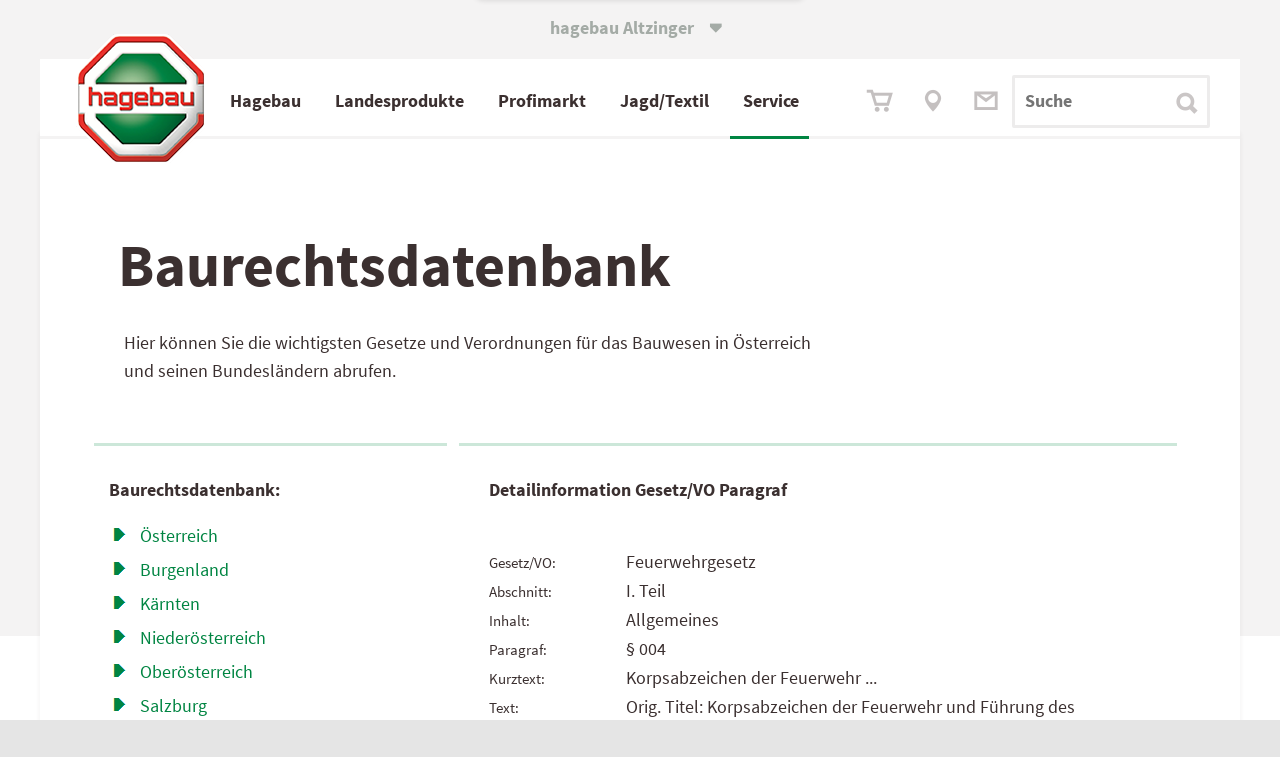

--- FILE ---
content_type: text/html; charset=utf-8
request_url: https://www.altzinger.at/paragraf-7255-004_Korpsabzeichen_der_Feuerwehr_
body_size: 26179
content:

<!DOCTYPE html>
<html lang="de-AT">
<head><meta http-equiv="X-UA-Compatible" content="IE=edge,chrome=1" /><title>
	hagebau Baurechtsdatenbank - Feuerwehrgesetz: § 004
</title><base href="https://www.altzinger.at"><link Rel="canonical" href="https://www.altzinger.at/paragraf-7255-004_korpsabzeichen_der_feuerwehr_"  /><meta name="keywords" content="430" /></head>
<body>
<span id="labelstyle"><link rel="stylesheet" type="text/css" href="https://www.altzinger.at/global2019.css?26062025095150" /><meta name="viewport" content="width=device-width, initial-scale=1,  maximum-scale=1, user-scalable=no"></span>
<span id="labelhtmltop"><script src="global.js" type="text/javascript"></script>
<script src="accessability.js" type="text/javascript"></script>
<script>
function JubaAccessabilityOnload() {
    JubaCreateAccessabilityCSS({entryPoint: '#form1',
                                unaffectedElements: '#sliderWrapper, .lb_search *, #sliderWrapper *:not(h1, p, .sliderLink), #tl0 *, .instagram_icon',
                                accessabilityButtonPosY1024: '125px',
                                unaffectedElementsBefore: '.instagram_icon i'
 });
    JubaAccessabilityCreateHTML_V2();
    JubaCheckAccessabilityCookie();
}
JubaAccessabilityOnload();
</script></span>
		<form method="post" action="https://www.altzinger.at/paragraf-7255-004_Korpsabzeichen_der_Feuerwehr_" id="form1">
<div class="aspNetHidden">
<input type="hidden" name="__VIEWSTATE" id="__VIEWSTATE" value="/[base64]/bVVHoABgGUwD/UNa7hFU3gWkqPUg==" />
</div>

<div class="aspNetHidden">

	<input type="hidden" name="__VIEWSTATEGENERATOR" id="__VIEWSTATEGENERATOR" value="CA0B0334" />
</div><span></span><style>div.aspNetHidden {display: none;}</style><div id="main" ><span></span><span></span><header class="bm18 back_lightgrey head767white wide5 hi1"  id="main"  style="text-align: left; vertical-align: top; overflow: visible; " ><span></span><span></span><span></span><div class="wide5 hi1"  style="background-color: #F4F3F3; text-align: left; vertical-align: top; overflow: hidden; " ><span></span>
<table id="ctl08_Table1" style="width: 100%; border-spacing: 0; padding: 0;">
	<tr>
		<td id="ctl08_TC1"><span><div class="WebSwitch">
	<input type="checkbox" name="PopupBox" id="PopupBox" value="showPopupBox">
	<div class="SwitchContainer">
		<label id="closePopupBox" for="PopupBox" class="SwitchAustria">
			hagebau&nbsp;Altzinger&nbsp;<span style="font-family:iconfont" class="tx9 lm6">&#61696;</span>
		</label>
		<div class="SwitchPopupbox bold" onclick="func_toggle_checkbox('PopupBox');">
			
			<div><a href="https://at.hagebau.com" target="_blank">
				<b>Zu&nbsp;hagebau&nbsp;&Ouml;sterreich&nbsp;wechseln 
				<span style="font-family:iconfont" class="tx9">&#61703;</span></b>
				<!-- oh151104 wof&uuml;r ist das gut? <div style="height: 8px;"></div> !-->
				</a>			
			</div>
			<label id="closePopupBox" for="PopupBox" class="SwitchAustria2 iconfont"  onclick="func_toggle_checkbox('PopupBox'); "> <!-- hier nicht func_toggle_checkbox('PopupBox'); !-->
				<i></i><span class="radio_none">schliessen</span>
			</label>
		</div>
	</div>
</div>

<style>
/* oh151104 */  label.SwitchAustria2 { /* background-color: green; */ 
position:absolute;
right: 0;
width: 20px;
height: 1px;
}
/* Website Switch-Container */
.WebSwitch {
/* oh151104 */ position: relative;
    z-index: 14; /* vorher 999 -> dann funktioniert der Zur&uuml;ck-Button im Men&uuml; nicht mehr */
	max-width: 1440px; width: 100%;
	margin: 0 auto;
/* background: #fff url("solutions/tom/background.jpg") no-repeat; */

}
.SwitchContainer {

	width: 100%; height: 5rem; background: transparent; 
}
.SwitchContainer > div { margin: 0 auto; }
.SwitchContainer div, .SwitchContainer a { color: #3B3030;}

/* &ouml;ffnende Box */
.SwitchPopupbox {
	padding-top: 13px;
	width: 320px; height: 57px;
	font-size: 17px; text-align: center;
	border-radius: 0 0 3px 3px;
	background: white; box-sizing: border-box;
box-shadow:  0px 3px 0.3125rem 0.3125rem rgba(0, 0, 0, 0.1)
/* 0px 0px 5px 0rem rgba(59, 48, 48, 0.15); */
}
.SwitchPopupbox > a > div > div {
	padding-top: 10px;
}

.SwitchPopupbox > a > div > i {
	font-size: 24px; font-style: normal;
}
.SwitchPopupbox a {
	text-decoration: none;
}
.SwitchPopupbox > label i::after {
	content: "\f103"; font-family: iconfont;
	font-style: normal;
	color: #A4ABA6; font-size: 2rem;
	display: inline-block;
	margin-top: -30px;
	position: relative;
	top: -23px;  margin-left: 354px; /* oh151024 / oh151105 top: -40px;*/
}


.SwitchAustria {
	position: absolute;
color: #A4ABA6;
 /* oh151105 color:#fff; */
	top: -456px;  /* -250px; */
	text-align: center; font-weight: bold;
	padding-top: 490px; /*40 bei echtbetrieb ganz oben */
	padding-bottom: 15px;
	/*padding-left: 5%; padding-right: 5%;*/
	display: inline-block; margin-left: 43%; /* 40% 38.194444%; */ /*29%;*/
	margin-top: -20px;
	
	/* background-color: #fca; */
}

/* Popup bei Klick auf Text / X */
#PopupBox {	
	display: none;
	background-color: #0fc;
}
#PopupBox + .SwitchContainer .SwitchPopupbox {
	position: relative; top: -64px;
	-webkit-transition: top 0.6s ease 0.3s; /* oh151105 langsamer */
	-moz-transition: top 0.6s ease 0.3s;
	transition: top 0.6s  ease 0.3s;
}
#PopupBox:checked + .SwitchContainer .SwitchPopupbox {
	top: 0px !important;
}

/* Hover Animation f&uuml;r "leichtes" Aufklappen*/
.SwitchAustria + .SwitchPopupbox {
	-webkit-transition: top 0.6s ease 0.2s; /* oh151105 langsamer */
	-moz-transition: top 0.6s ease 0.2s;
	transition: top 0.6s ease 0.2s;
}
.SwitchAustria2:hover + div,
.SwitchAustria:hover + div {
	top: -44px !important; /*oh151023 statt 50*/
	/* grau nicht so box-shadow: 0px 1px 2px #000; */
box-shadow:  0px 3px 0.3125rem 0.3125rem rgba(0, 0, 0, 0.1)
/* 0px 0px 5px 0rem rgba(59, 48, 48, 0.15); */
}

@media screen and (max-width: 1023px ) {
.SwitchPopupbox.bold a { font-size: 1rem; }
  
.SwitchAustria:hover + div {
	top: -25px !important; }
}


/* Animation Pfeil in Box */
.SwitchPopupbox > a div i{
	position: relative;
	left: 0px; top: 3px;
	-webkit-transition: left 0.4s;
	-moz-transition: left 0.4s;
	transition: left 0.4s;
}
.SwitchPopupbox > a div:hover i{
	left: 10px !important;
}
@media screen and (min-width:1420px) { .SwitchAustria { margin-left: 620px;}}
@media screen and (max-width:1023px) { 
.SwitchAustria { padding-top: 400px; top:-370px; margin-left: 43%;}
.SwitchPopupbox {
height:42px; 
width: 264px;
font-size: 14px;
}
.SwitchPopupbox > label i::after {
top: -18px; /*-15px;*/ /*oh151105 -32px; */
margin-left: 274px; }
}
@media screen and (max-width:767px) { 
.SwitchAustria { margin-left: 37%;}
.SwitchPopupbox {height: 40px; }
}
/* oh151104 */ 
.SwitchPopupbox > label i::after { margin-left: 40px; }

@media screen and (max-width:480px) { 
.SwitchPopupbox { width: 90%; text-align: left; padding-left: 15px;}
.SwitchPopupbox > label i::after { color: #3B3030; margin-left: -20px; /* oh151105 85%; */}
.SwitchAustria { margin-left: 32%;}
}

label#closePopupBox {}

</style></span></td>
	</tr>
</table>

<span></span></div><span></span><span></span><nav class="wide5 hi80px"  style="text-align: left; vertical-align: top; overflow: visible; " ><span></span><span id="ctl11_label1"><script type="text/javascript" src="scripts/?js:lightFrame"></script>
<script language="JavaScript"><!--
// start lightFrame infolightframe
function show_baumarktangebote(){
lsOptScroll='auto';
// lightFrame('https://www.hagebau.at/store/datastore/create/?companyId=246000','pic/close.gif','hagebaumarkt Angebote','#333333','schrift17', '100%', '740', lsOptScroll);
//2020 nicht mehr lightFrame('https://at.hagebau.com/pos-kataloge/?companyId=246000&altz','pic/close.gif','hagebaumarkt Angebote','#333333','schrift17', '100%', '740', lsOptScroll);
newWindow=window.open('https://at.hagebau.com/pos-kataloge/?companyId=246000&altz','','width=1024,height=900,toolbar=1,location=0,directories=0,status=0,menuBar=0,scrollBars=1,resizable=1'); newWindow.focus();
var loLightFrameArtikel=func_getElement('lightFrame_bigDiv');
if (loLightFrameArtikel) {
loLightFrameArtikel.classList.add('realBigLightframe');
}
}
function show_artikel_hagebau(){
lsOptScroll='auto';
// lightFrame('https://www.hagebau.at/store/save/?callbackParams=categoryId%3D&source=ADS&companyId=246000&itemId=SAT'+lsArtikelNummer,'pic/close.gif','hagebaumarkt Angebote','#333333','schrift17', '100%', '740', lsOptScroll);
// 2020 nicht mehr lightFrame('https://at.hagebau.com/pos-kataloge/?companyId=246000&altz&itemId=SAT'+lsArtikelNummer,'pic/close.gif','hagebaumarkt Angebote','#333333','schrift17', '100%', '740', lsOptScroll);
newWindow=window.open('https://at.hagebau.com/pos-kataloge/?companyId=246000&altz&itemId=SAT'+lsArtikelNummer,'','width=1024,height=900,toolbar=1,location=0,directories=0,status=0,menuBar=0,scrollBars=1,resizable=1'); newWindow.focus();

var loLightFrameArtikel=func_getElement('lightFrame_bigDiv');
if (loLightFrameArtikel) {
loLightFrameArtikel.classList.add('realBigLightframe');
}
}
function lfGetDatenschutzrecht() { lightFrame('/datenschutzrecht','pic/close.gif','Ihre Datenschutz-Rechte','#333333','schrift17', '650', '540');} 
<!-- -->
</script>
<style>
    .realBigLightframe{
        width: 92% !important;
        left: 3% !important;
        margin-top: 50px;
    }
    .lightFrame_bigDiv > table { width: 100% !important;}
@media screen and (max-width: 1024px) {.realBigLightframe{ max-width:92% !important; left: 3% !important;}  }
/* @media screen and (min-width: 1023px) {.realBigLightframe{ width: 980px !important; left: calc(50% - 500px) !important;}  } */
@media screen and (max-width: 1023px) {.realBigLightframe{ max-width: 86% !important; left: 0.5%!important;}}
@media screen and (min-width: 1023px) {.lightFrame_bigDiv {margin-top: 82px;}}
@media screen and (min-width: 1280px) {.realBigLightframe{ width: 1220px !important; left: calc(50% - 620px) !important;}  }
@media screen and (min-width: 1440px) {.realBigLightframe{ width: 1420px !important; left: calc(50% - 720px) !important;}  }

#show_artikel_hagebau {display:none;}
#show_artikel_hagebau {display:block;}

</style>
<table id="ctl11_Table1" style="width: 100%; border-spacing: 0; padding: 0;">
<!-- Achtung, im Vergleich zum content-Menü vorher muss hier die umhüllende Table handisch eingebaut werden -->
    <tr>
        <td id="ctl11_TC1"><div id="test-wrapper">
    <div class="first_radient" style="margin-top: 0px;">
        <div id="main_nav" class="TopMenu">
            <div class="Menu">
                <input type="checkbox" id="mobileControl" />
                <div id="MenuMobile" class="MenuMobile" style="z-index: 0;">
                    <div>
                        <label class="btn_mobileControl" onclick="getVH();" for="mobileControl">
                            <div class="open"><a class="link green" href="/" onclick="document.getElementById('mobileControl').checked=true; return false;">MEN&Uuml;</a>
                                <span class="iconfont" style="font-size: 24px; vertical-align: bottom;">
                                    &#61714;
                                </span>
                            </div>
                            <div class="close">SCHLIESSEN
                                <span class="iconfont" style="font-size: 24px; vertical-align: bottom;">
                                    &#61699;
                                </span>
                            </div>
                        </label>
                    </div>
                </div>

                <div class="divLogo" style="z-index: 100;">
                    <img onclick="document.location.href='/';" class="logo" src="./upload/hBauLogo.png" alt="hagebau-Logo">
                </div>

                <input type="radio" id="rad_53_select_0" name="rad_53_select_menu" aria-label="rad_53_select_0">
                <input type="radio" id="rad_53_select_1" name="rad_53_select_menu" aria-label="rad_53_select_1">
                <input type="radio" id="rad_53_select_1-0" name="rad_53_select_menu" aria-label="rad_53_select_1-0">
                <input type="radio" id="rad_53_select_1-1" name="rad_53_select_menu" aria-label="rad_53_select_1-1">
                <input type="radio" id="rad_53_select_1-2" name="rad_53_select_menu" aria-label="rad_53_select_1-2">
                <input type="radio" id="rad_53_select_1-3" name="rad_53_select_menu" aria-label="rad_53_select_1-3">
                <input type="radio" id="rad_53_select_1-4" name="rad_53_select_menu" aria-label="rad_53_select_1-4">
                <input type="radio" id="rad_53_select_1-5" name="rad_53_select_menu" aria-label="rad_53_select_1-5">
                <input type="radio" id="rad_53_select_1-6" name="rad_53_select_menu" aria-label="rad_53_select_1-6">
                <input type="radio" id="rad_53_select_2" name="rad_53_select_menu" aria-label="rad_53_select_2">
                <input type="radio" id="rad_53_select_2-0" name="rad_53_select_menu" aria-label="rad_53_select_2-0">
                <input type="radio" id="rad_53_select_2-1" name="rad_53_select_menu" aria-label="rad_53_select_2-1">
                <input type="radio" id="rad_53_select_2-2" name="rad_53_select_menu" aria-label="rad_53_select_2-2">
                <input type="radio" id="rad_53_select_2-3" name="rad_53_select_menu" aria-label="rad_53_select_2-3">
                <input type="radio" id="rad_53_select_3" name="rad_53_select_menu" aria-label="rad_53_select_3">
                <input type="radio" id="rad_53_select_3-0" name="rad_53_select_menu" aria-label="rad_53_select_3-0">
                <input type="radio" id="rad_53_select_3-1" name="rad_53_select_menu" aria-label="rad_53_select_3-1">
                <input type="radio" id="rad_53_select_3-2" name="rad_53_select_menu" aria-label="rad_53_select_3-2">
                <input type="radio" id="rad_53_select_3-3" name="rad_53_select_menu" aria-label="rad_53_select_3-3">
                <input type="radio" id="rad_53_select_4" name="rad_53_select_menu" aria-label="rad_53_select_4">
                <input type="radio" id="rad_53_select_4-0" name="rad_53_select_menu" aria-label="rad_53_select_4-0">
                <input type="radio" id="rad_53_select_4-1" name="rad_53_select_menu" aria-label="rad_53_select_4-1">
                <input type="radio" id="rad_53_select_4-2" name="rad_53_select_menu" aria-label="rad_53_select_4-2">
                <input type="radio" id="rad_53_select_4-3" name="rad_53_select_menu" aria-label="rad_53_select_4-3">
                <input type="radio" id="rad_53_select_4-4" name="rad_53_select_menu" aria-label="rad_53_select_4-4">
                <input type="radio" id="rad_53_select_5" name="rad_53_select_menu" aria-label="rad_53_select_5">
                <input type="radio" id="rad_53_select_5-0" name="rad_53_select_menu" aria-label="rad_53_select_5-0">
                <input type="radio" id="rad_53_select_5-1" name="rad_53_select_menu" aria-label="rad_53_select_5-1">
                <input type="radio" id="rad_53_select_5-2" name="rad_53_select_menu" aria-label="rad_53_select_5-2">
                <input type="radio" id="rad_53_select_5-3" name="rad_53_select_menu" aria-label="rad_53_select_5-3">
                <input type="radio" id="rad_53_select_5-4" name="rad_53_select_menu" aria-label="rad_53_select_5-4">
                
                <nav id="divMenu" class="divMenu">
                    <ul>
                        <li class="m1" id="divMenuFirstItem">
                            <label for="rad_53_select_1" onmouseover="func_open_menuitem('rad_53_select_1');" >
                                <!-- <a  href="/" onclick="document.getElementById('rad_53_select_1').checked=true; return false;">
                                Profikunden</a>
                                !-->
                                
                                <!-- a href="./abteilungen" -->Hagebau<!-- /a --><i class="arrowright_char arrow_menuitems"></i>
                            </label>
                            <label for="rad_53_select_0" onmouseout="func_delay_menuitem();">
                                <a>Hagebau<i class="arrowright_char arrow_menuitems"></i></a>
                            </label>
                        </li>
                        <li class="m2">
                            <label for="rad_53_select_2"  onmouseover="func_open_menuitem('rad_53_select_2');">
                                <!-- <a  href="/" onclick="document.getElementById('rad_53_select_2').checked=true; return false;"> !-->
                                <!-- a href="./service" -->Landesprodukte<!--<a class="hidetext">produkte</a>--><!-- /a --><i class="arrowright_char arrow_menuitems"></i>
                            </label>
                            <label for="rad_53_select_0" onmouseout="func_delay_menuitem();">
                                <a>Landesprodukte<!--<a class="hidetext">produkte</a>--><i class="arrowright_char arrow_menuitems"></i></a>
                            </label>
                        </li>
                        <li class="m3">
                            <label for="rad_53_select_3"  onmouseover="func_open_menuitem('rad_53_select_3');">
                                <!-- <a  href="/" onclick="document.getElementById('rad_53_select_2').checked=true; return false;">-->
                                <!-- a href="./flugblatt" -->Profi<a class="hidetext">fach</a>markt<!-- /a --><i class="arrowright_char arrow_menuitems arrow_menuitems"></i>
                            </label>
                            <label for="rad_53_select_0" onmouseout="func_delay_menuitem();">
                                <a>Profi<a class="hidetext">fach</a>markt<i class="arrowright_char arrow_menuitems arrow_menuitems"></i></a>
                            </label>
                        </li>
                        <li class="m4">
                            <label for="rad_53_select_4" onmouseover="func_open_menuitem('rad_53_select_4');">
                                <!-- a href="./Produkte" -->Jagd/Textil<!-- /a --><i class="arrowright_char arrow_menuitems"></i>
                            </label>
                            <label for="rad_53_select_0" onmouseout="func_delay_menuitem();">
                                <a>Jagd/Textil<i class="arrowright_char arrow_menuitems"></i></a>
                            </label>
                        </li>
                        <li class="m5">
                            <label for="rad_53_select_5" onmouseover="func_open_menuitem('rad_53_select_5');">
                                <!-- a href="./de/unternehmen/" -->Service<!-- /a --><i class="arrowright_char arrow_menuitems"></i>
                            </label>
                            <label for="rad_53_select_0" style="border-bottom: 0px;" onmouseout="func_delay_menuitem();">
                                <a>Service<i class="arrowright_char arrow_menuitems"></i> </a>
                            </label>
                            </li>
                    </ul>
                    <div class="MobileSub ms1">
                        <div class="MobileSubBack">
                            <label for="rad_53_select_0"><span class="link_loose_space"></span>
<span style="font-family:iconfont;">&#61704;</span>
<span class="link_space"></span> Zur&uuml;ck</label>
                        </div>
                        <dl>
                            <dt>
                                <a href="./de/oeffnungszeiten/">Hagebau</a><i class="arrowright_char arrow_menuitems"></i>
                            </dt>
                            <dd>
                                <label for="rad_53_select_1-1">
                                    <!-- a href="./de/oeffnungszeiten/" -->Baumarkt / Gartencenter<!-- /a --><i class="arrowright_char arrow_menuitems"></i>
                                </label>
                            </dd>
                            <!-- dd>
                                <label for="rad_53_select_1-2">
                                    <a href="./gartencenter">Gartencenter</a><i class="arrowright_char arrow_menuitems"></i>
                                </label>
                            </dd -->
                            <dd>
                                <label for="rad_53_select_1-3">
                                    <!--a href="./flugblatt_kataloge"-->Flugblätter &amp; Kataloge<!--/a--><i class="arrowright_char arrow_menuitems"></i>
                                </label>
                            </dd>
                            <dd>
                                <label for="rad_53_select_1-4">
                                    <a href="https://www.hagebau.at/baumarkt/tobias-altzinger-gmbh-co-kg-baumarkt-perg-sn246000/" target="_blank" no_href="javascript:show_baumarktangebote();">Onlinesortiment</a><i class="arrowright_char arrow_menuitems"></i>
                                </label>
                            </dd>
                        </dl>
                    </div>
                    
                    
                    <div class="MobileSub ms1-1">
                        <div class="MobileSubBack">
                            <label for="rad_53_select_1-0"><span class="link_loose_space"></span>
<span style="font-family:iconfont;">&#61704;</span>
<span class="link_space"></span> Zur&uuml;ck </label>
                        </div>
                        <dl>
                            <dt>
                                <a href="./de/oeffnungszeiten/">Baumarkt / Gartencenter</a><i class="arrowright_char arrow_menuitems"></i>
                            </dt>
                            <dd>
                                <a href="./de/bm_marktleitung/">Marktleitung</a><i class="arrowright_char arrow_menuitems"></i>
                            </dd>
                            <dd>
                                <a href="./de/46/">Kassa/Info</a><i class="arrowright_char arrow_menuitems"></i>
                            </dd>
                            <dd>
                                <a href="./de/holz/">Holz/Zuschnitt</a><i class="arrowright_char arrow_menuitems"></i>
                            </dd>
                            <dd>
                                <a href="./de/farben/">Farben</a><i class="arrowright_char arrow_menuitems"></i>
                            </dd>
                            <dd>
                                <a href="./de/sanitaer/">Sanitär</a><i class="arrowright_char arrow_menuitems"></i>
                            </dd>
                            <dd>
                                <a href="./de/fliesen/">Fliesen</a><i class="arrowright_char arrow_menuitems"></i>
                            </dd>
                            <dd>
                                <a href="./de/werkzeug/">Werkzeug/Maschinen</a><i class="arrowright_char arrow_menuitems"></i>
                            </dd>
                            <dd>
                                <a href="./de/haushalt/">Haushalt</a><i class="arrowright_char arrow_menuitems"></i>
                            </dd>
                            <dd>
                                <a href="./de/elektro/">Elektro</a><i class="arrowright_char arrow_menuitems"></i>
                            </dd>
                            <dd>
                                <a href="./de/fenster_tueren/">Fenster/Türen</a><i class="arrowright_char arrow_menuitems"></i>
                            </dd>
                            <dd>
                                <a href="./de/pflanzen/">Pflanzen/Sträucher</a><i class="arrowright_char arrow_menuitems"></i>
                            </dd>
                            <!--<dd>
                                <a href="./de/gartenausstattung/">Gartenmöbel</a><i class="arrowright_char arrow_menuitems"></i>
                            </dd>-->
                            <dd>
                                <a href="./de/holzimgarten/">Deko & Holz im Garten</a><i class="arrowright_char arrow_menuitems"></i>
                            </dd>
                            <dd>
                                <a href="./de/gartenmotoristik/">Gartenmotoristik</a><i class="arrowright_char arrow_menuitems"></i>
                            </dd>
                            <dd style="border: 0px;">&nbsp;</dd>
                            <dd style="border: 0px;">&nbsp;</dd>
                            <dd style="border: 0px;">&nbsp;</dd>
                        </dl>
                    </div>
                    <!-- div class="MobileSub ms1-2">
                        <div class="MobileSubBack">
                            <label for="rad_53_select_1-0"><span class="link_loose_space"></span>
<span style="font-family:iconfont;">&#61704;</span>
<span class="link_space"></span> Zur&uuml;ck</label>
                        </div>
                        <dl>
                            <dt>
                                <a href="./gartencenter">Gartencenter</a><i class="arrowright_char arrow_menuitems"></i>
                            </dt>
                            <dd>
                                <a href="./de/pflanzen/">Pflanzen/Blumen</a><i class="arrowright_char arrow_menuitems"></i>
                            </dd>
                            <dd>
                                <a href="./de/gartenausstattung/">Gartenausstattung/Deko</a><i class="arrowright_char arrow_menuitems"></i>
                            </dd>
                            <dd>
                                <a href="./de/holzimgarten/">Holz im Garten</a><i class="arrowright_char arrow_menuitems"></i>
                            </dd>
                            <dd>
                                <a href="./de/gartenmotoristik/">Gartenmotoristik</a><i class="arrowright_char arrow_menuitems"></i>
                            </dd>
                            <dd style="border: 0px;">&nbsp;</dd>
                            <dd style="border: 0px;">&nbsp;</dd>
                            <dd style="border: 0px;">&nbsp;</dd>
                        </dl>
                    </div -->
                    <div class="MobileSub ms1-3">
                        <div class="MobileSubBack">
                            <label for="rad_53_select_1-0"><span class="link_loose_space"></span>
<span style="font-family:iconfont;">&#61704;</span>
<span class="link_space"></span> Zur&uuml;ck</label>
                        </div>
                        <dl>
                            <dt>
                                <a href="./de/katalog_anfordern/">Flugblätter &amp; Kataloge</a><i class="arrowright_char arrow_menuitems"></i>
                            </dt>
                            <dd>
                                <a href="./baumarktangebote">Baumarktangebote</a><i class="arrowright_char arrow_menuitems"></i>
                            </dd>
                            <dd>
                                <a href="./pos-heimwerker">Heimwerkersortiment</a><i class="arrowright_char arrow_menuitems"></i>
                            </dd>
                            <dd>
                                <a href="./pos-garten">Gartensortiment</a><i class="arrowright_char arrow_menuitems"></i>
                            </dd>
                            <dd>
                                <a href="./fraguns" target="_blank">Frag Uns!</a><i class="arrowright_char arrow_menuitems"></i>
                            </dd>
                            <dd style="border: 0px;">&nbsp;</dd>
                            <dd style="border: 0px;">&nbsp;</dd>
                        </dl>
                    </div>



                    <div class="MobileSub ms2">
                        <div class="MobileSubBack">
                            <label for="rad_53_select_0"><span class="link_loose_space"></span>
<span style="font-family:iconfont;">&#61704;</span>
<span class="link_space"></span> Zur&uuml;ck</label>
                        </div>
                        <dl>
                            <dt>
                                <a href="./de/agrarhandel/">Landesprodukte</a><i class="arrowright_char arrow_menuitems"></i>
                            </dt>
                            <dd>
                                <label for="rad_53_select_2-1">Landesprodukte<i class="arrowright_char arrow_menuitems"></i></label>
                            </dd>
                            <dd>
                                <label for="rad_53_select_2-2">Partner<i class="arrowright_char arrow_menuitems"></i></label>
                            </dd>
                            <dd>
                                <label for="rad_53_select_2-3">Formulare<i class="arrowright_char arrow_menuitems"></i></label>
                            </dd>
                            <dd style="border: 0px;">&nbsp;</dd>
                            <dd style="border: 0px;">&nbsp;</dd>
                        </dl>
                    </div>

                    <div class="MobileSub ms2-1">
                        <div class="MobileSubBack">
                            <label for="rad_53_select_2-0"><span class="link_loose_space"></span>
<span style="font-family:iconfont;">&#61704;</span>
<span class="link_space"></span> Zur&uuml;ck</label>
                        </div>
                        <dl>
                            <dt>
                                <!-- a href="./de/agrarhandel/" --><a>Landesprodukte</a><!-- /a><i class="arrowright_char arrow_menuitems"></i -->
                            </dt>
                            <dd>
                                <a href="./de/agrarhandel/">Information</a><i class="arrowright_char arrow_menuitems"></i>
                            </dd>
                            <!-- dd>
                                <a href="./landesprodukte_angebote">Angebote</a><i class="arrowright_char arrow_menuitems"></i>
                            </dd -->
                            <dd>
                                <a href="./diesel_heizoel">Diesel / Heizöl-Preise</a><i class="arrowright_char arrow_menuitems"></i>
                            </dd>
                            <dd style="border: 0px;">&nbsp;</dd>
                            <dd style="border: 0px;">&nbsp;</dd>
                            <dd style="border: 0px;">&nbsp;</dd>
                            <dd style="border: 0px;">&nbsp;</dd>
                        </dl>
                    </div>

                    <div class="MobileSub ms2-2">
                        <div class="MobileSubBack">
                            <label for="rad_53_select_2-0"><span class="link_loose_space"></span>
<span style="font-family:iconfont;">&#61704;</span>
<span class="link_space"></span> Zur&uuml;ck</label>
                        </div>
                        <dl>
                            <dt>
                                <!-- a href="./landesprodukte_saatgut" --><a>Partner</a><!-- /a><i class="arrowright_char arrow_menuitems"></i -->
                            </dt>
                            <dd>
                                <a href="./landesprodukte_saatgut">Saatgut</a><i class="arrowright_char arrow_menuitems"></i>
                            </dd>
                            <dd>
                                <a href="./landesprodukte_duengemittel">Düngemittel</a><i class="arrowright_char arrow_menuitems"></i>
                            </dd>                                   
                            <dd>
                                <a href="./landesprodukte_pflanzenschutz">Pflanzenschutz</a><i class="arrowright_char arrow_menuitems"></i>
                            </dd>
                            <dd>
                                <a href="./landesprodukte_fuettermittel">Futtermittel &amp; Ergänzungen</a><i class="arrowright_char arrow_menuitems"></i>
                            </dd> 
                            <dd style="border: 0px;">&nbsp;</dd>
                            <dd style="border: 0px;">&nbsp;</dd>
                            <dd style="border: 0px;">&nbsp;</dd>
                        </dl>
                    </div>

                    <div class="MobileSub ms2-3">
                        <div class="MobileSubBack">
                            <label for="rad_53_select_2-0"><span class="link_loose_space"></span>
<span style="font-family:iconfont;">&#61704;</span>
<span class="link_space"></span> Zur&uuml;ck</label>
                        </div>
                        <dl>
                            <dt>
                                <!-- a href="./de/bienenfutter" target="_blank" --><a>Formulare</a><!-- /a ><i class="arrowright_char arrow_menuitems"></i -->
                            </dt>
                            <dd>
                                <a href="./de/bienenfutter">Bienenfutter</a><i class="arrowright_char arrow_menuitems"></i>
                            </dd>
                            <dd style="border: 0px;">&nbsp;</dd>
                            <dd style="border: 0px;">&nbsp;</dd>
                            <dd style="border: 0px;">&nbsp;</dd>
                            <dd style="border: 0px;">&nbsp;</dd>
                            <dd style="border: 0px;">&nbsp;</dd>
                        </dl>
                    </div>


                    <div class="MobileSub ms3">
                        <div class="MobileSubBack">
                            <label for="rad_53_select_0"><span class="link_loose_space"></span>
<span style="font-family:iconfont;">&#61704;</span>
<span class="link_space"></span> Zur&uuml;ck</label>
                        </div>
                        <dl>
                            <dt>
                                <a href="./de/profifachmarkt/">Profifachmarkt</a><i class="arrowright_char arrow_menuitems"></i>
                            </dt>
                            <dd>
                                <label for="rad_53_select_3-1">Profifachmarkt<i class="arrowright_char arrow_menuitems"></i></label>
                            </dd>
                            <dd>
                                <label for="rad_53_select_3-2">Aktuelles<i class="arrowright_char arrow_menuitems"></i></label>
                            </dd>
                            <dd style="border: 0px;">&nbsp;</dd>
                            <dd style="border: 0px;">&nbsp;</dd>
                        </dl>
                    </div>


                    <div class="MobileSub ms3-1">
                        <div class="MobileSubBack">
                            <label for="rad_53_select_3-0"><span class="link_loose_space"></span>
<span style="font-family:iconfont;">&#61704;</span>
<span class="link_space"></span> Zur&uuml;ck</label>
                        </div>
                        <dl>
                            <dt>
                                <a>Profifachmarkt</a><!-- i class="arrowright_char arrow_menuitems"></i -->
                            </dt>
                            <dd>
                                <a href="./de/profifachmarkt/">Information</a><i class="arrowright_char arrow_menuitems"></i>
                            </dd>
                            <dd>
                                <a href="./hage_pfm" target="_blank">Katalog</a><i class="arrowright_char arrow_menuitems"></i>
                            </dd>
                            <dd style="border: 0px;">&nbsp;</dd>
                            <dd style="border: 0px;">&nbsp;</dd>
                            <dd style="border: 0px;">&nbsp;</dd>
                            <dd style="border: 0px;">&nbsp;</dd>
                        </dl>
                    </div>



                    <div class="MobileSub ms3-2">
                        <div class="MobileSubBack">
                            <label for="rad_53_select_3-0"><span class="link_loose_space"></span>
<span style="font-family:iconfont;">&#61704;</span>
<span class="link_space"></span> Zur&uuml;ck</label>
                        </div>
                        <dl>
                            <dt>
                                <!-- a href="./profifachmarkt_aktuelles" --><a>Aktuelles</a><!-- /a ><i class="arrowright_char arrow_menuitems"></i -->
                            </dt>
                            <dd>
                                <a href="./profifachmarkt_angebote" target="_blank">Angebote</a><i class="arrowright_char arrow_menuitems"></i>
                            </dd>
                            <!--<dd>
                                <a href="./bestpreisgarantie">Bestpreis-Garantie</a><i class="arrowright_char arrow_menuitems"></i>
                            </dd>-->
                            <dd style="border: 0px;">&nbsp;</dd>
                            <dd style="border: 0px;">&nbsp;</dd>
                        </dl>
                    </div>


                    <!-- <div class="MobileSub ms3-3">
                        <div class="MobileSubBack">
                            <label for="rad_53_select_3-0"><span class="link_loose_space"></span>
<span style="font-family:iconfont;">&#61704;</span>
<span class="link_space"></span> Zur&uuml;ck</label>
                        </div>
                        <dl>
                            <dt>
                                <a href="./kataloge">Kataloge</a><i class="arrowright_char arrow_menuitems"></i>
                            </dt>
                            <dd>
                                <a href="./downloads">Downloads</a><i class="arrowright_char arrow_menuitems"></i>
                            </dd>
                            <dd>
                                <a href="./natursteinkatalog" target="_blank">Natursteinkatalog</a><i class="arrowright_char arrow_menuitems"></i>
                            </dd>
                            <dd>
                                <a href="./downloads">Galabaukatalog</a><i class="arrowright_char arrow_menuitems"></i>
                            </dd>
                            <dd>
                                <a href="./pfmkatalog" target="_blank">Profifachmarkt-Katalog</a><i class="arrowright_char arrow_menuitems"></i>
                            </dd>
                            <dd>
                                <a href="./de/leistungserklaerung">Leistungserklärungen</a><i class="arrowright_char arrow_menuitems"></i>
                            </dd>
                            <dd style="border: 0px;">&nbsp;</dd>
                            <dd style="border: 0px;">&nbsp;</dd>
                            <dd style="border: 0px;">&nbsp;</dd>
                        </dl>
                    </div> -->


                    <div class="MobileSub ms4">
                        <div class="MobileSubBack">
                            <label for="rad_53_select_0"><span class="link_loose_space"></span>
<span style="font-family:iconfont;">&#61704;</span>
<span class="link_space"></span> Zur&uuml;ck</label>
                        </div>
                        <dl>
                            <dt>
                                <a href="./de/60/" class="width84">Jagd / </a><a href="./textil_info" class="width84">Textil</a><i class="arrowright_char arrow_menuitems"></i>
                            </dt>
                            <dd>
                                <label for="rad_53_select_4-1">
                                    Jagdabteilung<i class="arrowright_char arrow_menuitems"></i>
                                </label>
                            </dd>
                            <dd>
                                <label for="rad_53_select_4-2">
                                    Textil<i class="arrowright_char arrow_menuitems"></i>
                                </label>
                            </dd>
                            <dd style="border: 0px;">&nbsp;</dd> <!-- oh151014 !-->
                        </dl>
                    </div>


                    <div class="MobileSub ms4-1">
                        <div class="MobileSubBack">
                            <label for="rad_53_select_4-0"><span class="link_loose_space"></span>
<span style="font-family:iconfont;">&#61704;</span>
<span class="link_space"></span> Zur&uuml;ck</label>
                        </div>
                        <dl>
                            <dt>
                                <a>Jagdabteilung</a><!-- i class="arrowright_char arrow_menuitems"></i -->
                            </dt>
                            <dd>
                                <a href="./de/60/">Information</a><i class="arrowright_char arrow_menuitems"></i>
                            </dd>
                            <!--<dd>
                                <a href="./de/jagd_angebote/">Angebote</a><i class="arrowright_char arrow_menuitems"></i>
                            </dd>-->
                            <!--<dd>
                                <a href="./bestpreisgarantie">Bestpreis-Garantie</a><i class="arrowright_char arrow_menuitems"></i>
                            </dd>-->
                            <dd style="border: 0px;">&nbsp;</dd>
                            <dd style="border: 0px;">&nbsp;</dd>
                        </dl>
                    </div>


                    <div class="MobileSub ms4-2">
                        <div class="MobileSubBack">
                            <label for="rad_53_select_4-0"><span class="link_loose_space"></span>
<span style="font-family:iconfont;">&#61704;</span>
<span class="link_space"></span> Zur&uuml;ck</label>
                        </div>
                        <dl>
                            <dt>
                                <a>Textil</a><!-- i class="arrowright_char arrow_menuitems"></i -->
                            </dt>
                            <dd>
                                <a href="./textil_info">Information</a><i class="arrowright_char arrow_menuitems"></i>
                            </dd>
                            <!--<dd>
                                <a href="./textil_angebote">Angebote</a><i class="arrowright_char arrow_menuitems"></i>
                            </dd>-->
                            <!--<dd>
                                <a href="./bestpreisgarantie">Bestpreis-Garantie</a><i class="arrowright_char arrow_menuitems"></i>
                            </dd>-->
                            <dd style="border: 0px;">&nbsp;</dd>
                            <dd style="border: 0px;">&nbsp;</dd>
                        </dl>
                    </div>


                    <!-- div class="MobileSub ms4-3">
                        <div class="MobileSubBack">
                            <label for="rad_53_select_4-0"><span class="link_loose_space"></span>
<span style="font-family:iconfont;">&#61704;</span>
<span class="link_space"></span> Zur&uuml;ck</label>
                        </div>
                        <dl>
                            <dt>
                                <a href="./jagd_textil_aktuelles">Aktuelles</a><i class="arrowright_char arrow_menuitems"></i>
                            </dt>
                            <dd>
                                <a href="./jagd_textil_angebote">Angebote</a><i class="arrowright_char arrow_menuitems"></i>
                            </dd>
                            <dd style="border: 0px;">&nbsp;</dd>
                            <dd style="border: 0px;">&nbsp;</dd>
                        </dl>
                    </div -->


                    <div class="MobileSub ms5">
                        <div class="MobileSubBack">
                            <label for="rad_53_select_0"><span class="link_loose_space"></span>
<span style="font-family:iconfont;">&#61704;</span>
<span class="link_space"></span> Zur&uuml;ck</label>
                        </div>
                        <dl>
                            <dt>
                                <a href="./de/service/" class="width84">Service</a><i class="arrowright_char arrow_menuitems"></i>
                            </dt>
                            <dd>
                                <label for="rad_53_select_5-1">
                                    Serviceleistungen<i class="arrowright_char arrow_menuitems"></i>
                                </label>
                            </dd>
                            <dd>
                                <label for="rad_53_select_5-2">
                                    Unternehmen<i class="arrowright_char arrow_menuitems"></i>
                                </label>
                            </dd>
                            <dd>
                                <label for="rad_53_select_5-3">
                                    Datenbanken<i class="arrowright_char arrow_menuitems"></i>
                                </label>
                            </dd>                           <dd style="border: 0px;">&nbsp;</dd>
                        </dl>
                    </div>
                    <div class="MobileSub ms5-1">
                        <div class="MobileSubBack">
                            <label for="rad_53_select_5-0"><span class="link_loose_space"></span>
<span style="font-family:iconfont;">&#61704;</span>
<span class="link_space"></span> Zur&uuml;ck</label>
                        </div>
                        <dl>
                            <dt>
                                <a>Serviceleistungen</a><!-- i class="arrowright_char arrow_menuitems"></i -->
                            </dt>
                            <dd>
                                <a href="http://www.teamred.at" target="_blank">Team Red</a><i class="arrowright_char arrow_menuitems"></i>
                            </dd>
                            <!--<dd>
                                <a href="./service_geld_zurueck_garantie">Geld zurück Garantie</a><i class="arrowright_char arrow_menuitems"></i>
                            </dd>-->
                            <dd>
                                <a href="./service_bargeldlos_zahlen">Bargeldlos zahlen</a><i class="arrowright_char arrow_menuitems"></i>
                            </dd>
                            <dd>
                                <a href="./service_geschenk_gutschein">Geschenk Gutschein</a><i class="arrowright_char arrow_menuitems"></i>
                            </dd>
                            <dd>
                                <a href="./service_leihservice">Leihservice</a><i class="arrowright_char arrow_menuitems"></i>
                            </dd>
                            <dd>
                                <a href="./de/service/">weitere Services</a><i class="arrowright_char arrow_menuitems"></i>
                            </dd>
                            <dd style="border: 0px;">&nbsp;</dd>
                            <dd style="border: 0px;">&nbsp;</dd>
                        </dl>
                    </div>
                    <div class="MobileSub ms5-2">
                        <div class="MobileSubBack">
                            <label for="rad_53_select_5-0"><span class="link_loose_space"></span>
<span style="font-family:iconfont;">&#61704;</span>
<span class="link_space"></span> Zur&uuml;ck</label>
                        </div>
                        <dl>
                            <dt>
                                <a>Unternehmen</a><!-- i class="arrowright_char arrow_menuitems"></i -->
                            </dt>
                            <dd>
                                <a href="./de/unternehmen/">Information</a><i class="arrowright_char arrow_menuitems"></i>
                            </dd>
                            <dd>
                                <a href="./de/chronik/">Chronik</a><i class="arrowright_char arrow_menuitems"></i>
                            </dd>
                            <dd>
                                <a href="./de/jobs/">Stellenangebote</a><i class="arrowright_char arrow_menuitems"></i>
                            </dd>
                            <dd>
                                <a href="./lehre">Lehre bei Altzinger</a><i class="arrowright_char arrow_menuitems"></i>
                            </dd>
                            <dd style="border: 0px;">&nbsp;</dd>
                            <dd style="border: 0px;">&nbsp;</dd>
                        </dl>
                    </div>
                    <div class="MobileSub ms5-3">
                        <div class="MobileSubBack">
                            <label for="rad_53_select_5-0"><span class="link_loose_space"></span>
<span style="font-family:iconfont;">&#61704;</span>
<span class="link_space"></span> Zur&uuml;ck</label>
                        </div>
                        <dl>
                            <dt>
                                <a>Datenbanken</a>
                            </dt>
                            <dd>
                                <a href="./baurecht">Baurecht</a><i class="arrowright_char arrow_menuitems"></i>
                            </dd>
                            <dd>
                                <a href="./baustoffdatenbank">Baustoffdatenbank</a><i class="arrowright_char arrow_menuitems"></i>
                            </dd>
                            <dd>
                                <a href="./de/leistungserklaerung">Leistungserklärungen</a><i class="arrowright_char arrow_menuitems"></i>
                            </dd>
                            <dd>
                                <a href="./normenindex">Normenindex</a><i class="arrowright_char arrow_menuitems"></i>
                            </dd>
                            <dd>
                                <a href="./kataloge">Downloads &amp; Info</a><i class="arrowright_char arrow_menuitems"></i>
                            </dd>
                            <!--
                             -->
                            <dd style="border: 0px;">&nbsp;</dd>
                            <dd style="border: 0px;">&nbsp;</dd>
                        </dl>
                    </div>
                    <!-- div class="MobileSub ms5-4">
                        <div class="MobileSubBack">
                            <label for="rad_53_select_5-0"><span class="link_loose_space"></span>
<span style="font-family:iconfont;">&#61704;</span>
<span class="link_space"></span> Zur&uuml;ck</label>
                        </div>
                        <dl>
                            <dt>
                                <a href="./kataloge">Downloads & Info</a><i class="arrowright_char arrow_menuitems"></i>
                            </dt>
                            <dd>
                                <a href="./newsletter">Newsletter</a><i class="arrowright_char arrow_menuitems"></i>
                            </dd>
                            <dd style="border: 0px;">&nbsp;</dd>
                            <dd style="border: 0px;">&nbsp;</dd>
                            <dd style="border: 0px;">&nbsp;</dd>
                            <dd style="border: 0px;">&nbsp;</dd>
                            <dd style="border: 0px;">&nbsp;</dd>
                        </dl>
                    </div -->

                </nav>
                <div class="divIcons">
                    <div class="icon1">
                        <a href="https://www.hagebau.at/baumarkt/tobias-altzinger-gmbh-co-kg-baumarkt-perg-sn246000/" target="_blank" no_href="javascript:show_baumarktangebote();" class="icon_font NO_cart_char iconfont">&#61698;</a>
                    </div>
                    <div class="icon2">
                        <a href="./standorte" class="icon_font NO_location_char iconfont">&#61706;</a>
                    </div>
                    <div class="icon3">
                        <a href="./Kontakt_Altzinger" class="icon_font NO_mail_char iconfont">&#61707;</a>
                    </div>

                </div>

                <input type="checkbox" id="cb_search" name="cb_search" onchange="mChange()">

                <input class="tb_search" id="tb_search" name="tb_search" aria-label="Suchbegriff" type="text" placeholder="Suche">

                <label for="cb_search" class="lb_search" title="suche öffnen" aria-label="suche öffnen">
                    <div>
                        <div class="icon_suche">
                            &#61699;
                            <div style="height: 15px;"></div>
                            &#61709;
                        </div>
                    </div>
                </label>
				<style>
					#accessability ~ #form1 .icon_suche{color: #000 !important;}
				</style>
                <div class="subDivMenu">
                    <div class="sub1" id="menu_sub1" _NO_onmouseout="func_open_menuitem('rad_53_select_0');">
                    <div class="main_menu_scroll" id="menu_scroll_sub1"   onscroll="func_move_scrollbar('rad_53_select_1');">
                        <dl>
                            <dt class="mainCategory" style="padding-bottom: 0.925rem !important">
                                <a href="./de/oeffnungszeiten/">Hagebau</a>
                            </dt>
                            <dd class="sMColumn" style="padding-bottom: 20px;">
                                <dl class="sMList">
                                    <dt class="sMItem">
                                        <a href="./de/oeffnungszeiten/">Baumarkt / Gartencenter</a><i class="arrowright_char"></i -->
                                    </dt>
                                    <dd class="sMItem">
                                        <a href="./de/bm_marktleitung/">Marktleitung</a><i class="arrowright_char"></i>
                                    </dd>
                                    <dd class="sMItem">
                                        <a href="./de/46/">Kassa/Info</a><i class="arrowright_char"></i>
                                    </dd>
                                    <dd class="sMItem">
                                        <a href="./de/holz/">Holz/Zuschnitt</a><i class="arrowright_char"></i>
                                    </dd>
                                    <dd class="sMItem">
                                        <a href="./de/farben/">Farben</a><i class="arrowright_char"></i>
                                    </dd>
                                    <dd class="sMItem">
                                        <a href="./de/sanitaer/">Sanitär</a><i class="arrowright_char"></i>
                                    </dd>
                                    <dd class="sMItem">
                                        <a href="./de/fliesen/">Fliesen</a><i class="arrowright_char"></i>
                                    </dd>
                                    <dd class="sMItem">
                                        <a href="./de/werkzeug/">Werkzeug/Maschinen</a><i class="arrowright_char"></i>
                                    </dd>
                                </dl>
                            </dd>
                            <dd class="sMColumn">
                                <dl class="sMList">
                                    <dt class="sMItem">
                                        <!-- a href="./" --><h4>weitere Abteilungen</h4><!-- /a><i class="arrowright_char"></i -->
                                    </dt>
                                    <dd class="sMItem">
                                        <a href="./de/haushalt/">Haushalt</a><i class="arrowright_char"></i>
                                    </dd>
                                    <dd class="sMItem">
                                        <a href="./de/elektro/">Elektro</a><i class="arrowright_char"></i>
                                    </dd>
                                    <dd class="sMItem">
                                        <a href="./de/fenster_tueren/">Fenster/Türen</a><i class="arrowright_char"></i>
                                    </dd>
                                    <dd class="sMItem">
                                        <a href="./de/pflanzen/">Pflanzen/Sträucher</a><i class="arrowright_char"></i>
                                    </dd>
                                    <!--<dd class="sMItem">
                                        <a href="./de/gartenausstattung/">Gartenmöbel</a><i class="arrowright_char"></i>
                                    </dd>-->
                                    <dd class="sMItem">
                                        <a href="./de/holzimgarten/">Deko & Holz im Garten</a><i class="arrowright_char"></i>
                                    </dd>
                                    <dd class="sMItem">
                                        <a href="./de/gartenmotoristik/">Gartenmotoristik</a><i class="arrowright_char"></i>
                                    </dd>
                                </dl>
                                <!-- dl class="sMList">
                                    <dt class="sMItem">
                                        <a href="./gartencenter"><h4>Gartencenter</h4></a><i class="arrowright_char"></i>
                                    </dt>
                                    <dd class="sMItem">
                                        <a href="./de/pflanzen/">Pflanzen/Blumen</a><i class="arrowright_char"></i>
                                    </dd>
                                    <dd class="sMItem">
                                        <a href="./de/gartenausstattung/">Gartenausstattung/Deko</a><i class="arrowright_char"></i>
                                    </dd>
                                    <dd class="sMItem">
                                        <a href="./de/holzimgarten/">Holz im Garten</a><i class="arrowright_char"></i>
                                    </dd>
                                    <dd class="sMItem">
                                        <a href="./de/gartenmotoristik/">Gartenmotoristik</a><i class="arrowright_char"></i>
                                    </dd>
                                </dl -->
                            </dd>
                            <dd class="sMColumn">
                                <dl class="sMList">
                                    <dt class="sMItem">
                                        <a href="./de/katalog_anfordern/">Flugblätter &amp; Kataloge</a><i class="arrowright_char"></i>
                                    </dt>
                                    <dd class="sMItem">
                                        <a href="./baumarktangebote">Baumarktangebot</a><i class="arrowright_char"></i>
                                    </dd>
                                    <dd class="sMItem">
                                        <a href="./pos-heimwerker">Heimwerkersortiment</a><i class="arrowright_char"></i>
                                    </dd>
                                    <dd class="sMItem">
                                        <a href="./pos-garten">Gartensortiment</a><i class="arrowright_char"></i>
                                    </dd>
                                    <dd class="sMItem">
                                        <a href="./fraguns" target="_blank">Frag Uns!</a><i class="arrowright_char"></i>
                                    </dd>
                                </dl>
                                <dl class="sMList">
                                    <dt class="sMItem">
                                        <a href="https://www.hagebau.at/baumarkt/tobias-altzinger-gmbh-co-kg-baumarkt-perg-sn246000/" target="_blank" no_href="javascript:show_baumarktangebote();">Onlinesortiment</a><i class="arrowright_char"></i>
                                    </dt>
                                </dl>                               
                            </dd>
                        </dl>
                        </div>
                        <label class="sMClose" for="rad_53_select_0">
                            Schlie&szlig;en
                        </label>
                        <div class="main_menu_shadow_bottom"></div>
                        <div class="main_menu_scrollbar"  id="menu_scrollbar_sub1" ></div>
                    </div>
                    <div class="sub2" id="menu_sub2" _no_onmouseout="func_open_menuitem('rad_53_select_0');">
                    <div class="main_menu_scroll" id="menu_scroll_sub2"   onscroll="func_move_scrollbar('rad_53_select_2');">
                        <dl>
                            <dt class="mainCategory">
                                <a href="./de/agrarhandel/">Landesprodukte</a>
                            </dt>
                            <dd class="sMColumn">
                                <dl class="sMList">
                                    <dt class="sMItem">
                                        <!-- a href="./baumarktangebote" --><h4>Landesprodukte</h4><!-- /a><i class="arrowright_char"></i -->
                                    </dt>
                                    <dd class="sMItem">
                                        <a href="./de/agrarhandel/">Informationen</a><i class="arrowright_char"></i>
                                    </dd>
                                    <!-- dd class="sMItem">
                                        <a href="./landesprodukte_angebote">Angebote</a><i class="arrowright_char"></i>
                                    </dd -->
                                    <dd  class="sMItem">
                                        <a href="./diesel_heizoel">Diesel / Heizöl-Preise</a><i class="arrowright_char"></i>
                                    </dd>
                                </dl>
                            </dd>
                            <dd class="sMColumn">
                                <dl class="sMList">
                                    <dt class="sMItem">
                                        <!-- a href="./baumarktangebote" --><h4>Partner</h4><!-- /a><i class="arrowright_char"></i -->
                                    </dt>
                                    <dd class="sMItem">
                                        <a href="./landesprodukte_saatgut">Saatgut</a><i class="arrowright_char"></i>
                                    </dd>
                                    <dd class="sMItem">
                                        <a href="./landesprodukte_duengemittel">Düngemittel</a><i class="arrowright_char"></i>
                                    </dd>                                   
                                    <dd class="sMItem">
                                        <a href="./landesprodukte_pflanzenschutz">Pflanzenschutz</a><i class="arrowright_char"></i>
                                    </dd>
                                    <dd class="sMItem">
                                        <a href="./landesprodukte_fuettermittel">Futtermittel &amp; Ergänzungen</a><i class="arrowright_char"></i>
                                    </dd> 
                                    <dd class="sMItem">
                                        <a href="./landesprodukte_bienenfutter">Bienenfutter</a><i class="arrowright_char"></i>
                                    </dd> 
                                </dl>
                            </dd>
                            <dd class="sMColumn">
                                <dl class="sMList">
                                    <dt class="sMItem">
                                        <!-- a href="./baumarktangebote" --><h4>Formulare</h4><!-- /a><i class="arrowright_char"></i -->
                                    </dt>
                                    <dd class="sMItem">
                                        <a href="./de/bienenfutter">Bienenfutter</a><i class="arrowright_char"></i>
                                    </dd>
                                </dl>
                            </dd>
                        </dl>
                        </div>
                        <label class="sMClose" for="rad_53_select_0">
                            Schlie&szlig;en
                        </label>
                        <div class="main_menu_shadow_bottom"></div>
                        <div class="main_menu_scrollbar" id="menu_scrollbar_sub2"></div>
                    </div>
                    
                    
                    
                    <div class="sub3" id="menu_sub3" _no_onmouseout="func_open_menuitem('rad_53_select_0');">
                    <div class="main_menu_scroll" id="menu_scroll_sub3"   onscroll="func_move_scrollbar('rad_53_select_3');">
                        <dl>
                            <dt class="mainCategory">
                                <a href="./de/profifachmarkt/">Profifachmarkt</a>
                            </dt>
                            <dd class="sMColumn">
                                <dl class="sMList">
                                    <dt class="sMItem">
                                        <!-- a href="./gewerbezone" --><h4>Profifachmarkt</h4><!-- /a><i class="arrowright_char"></i -->
                                    </dt>
                                    <dd class="sMItem">
                                        <a href="./de/profifachmarkt/">Information</a><i class="arrowright_char"></i>
                                    </dd>
                                    <dd class="sMItem">
                                        <a href="./hage_pfm" target="_blank">Katalog</a><i class="arrowright_char"></i>
                                    </dd>
                                </dl> 
                            </dd>
                            <dd class="sMColumn">
                                <dl class="sMList">
                                    <dt class="sMItem">
                                        <!-- a href="./sortiment" --><h4>Aktuelles</h4><!--/a><i class="arrowright_char"></i -->
                                    </dt>
                                    <dd class="sMItem">
                                        <a href="./profifachmarkt_angebote" target="_blank">Angebote</a><i class="arrowright_char"></i>
                                    </dd>
                                </dl>
                            </dd>
                            <!--<dd class="sMColumn">
                                <dl class="sMList">
                                    <dt class="sMItem">
                                        <a href="./kataloge">Kataloge</a><i class="arrowright_char"></i>
                                    </dt>
                                    <dd class="sMItem">
                                        <a href="./downloads">Downloads</a><i class="arrowright_char"></i>
                                    </dd>
                                    <dd class="sMItem">
                                        <a href="./natursteinkatalog" target="_blank">Natursteinkatalog</a><i class="arrowright_char"></i>
                                    </dd>
                                    <dd class="sMItem">
                                        <a href="./downloads">Galabaukatalog</a><i class="arrowright_char"></i>
                                    </dd>
                                    <dd class="sMItem">
                                        <a href="./pfmkatalog" target="_blank">Profifachmarkt-<nobr>Katalog</a><i class="arrowright_char"></i></nobr>
                                    </dd>
                                    <dd class="sMItem">
                                        <a href="./de/leistungserklaerung">Leistungserklärungen</a><i class="arrowright_char"></i>
                                    </dd>
                                </dl>
                            </dd>-->
                        </dl>
                        </div>
                        <label class="sMClose" for="rad_53_select_0">
                            Schlie&szlig;en
                        </label>
                        <div class="main_menu_shadow_bottom"></div>
                        <div class="main_menu_scrollbar" id="menu_scrollbar_sub2"></div>
                    </div>
                    
                    
                    
                    
                    <div class="sub4" id="menu_sub4"  _no_onmouseout="func_open_menuitem('rad_53_select_0');">
                    <div class="main_menu_scroll" id="menu_scroll_sub4"   onscroll="func_move_scrollbar('rad_53_select_4');" >
                        <dl>
                            <dt class="mainCategory">
                                <a href="./de/60/">Jagd / </a><a href="./textil_info">Textil</a>
                            </dt>
                            <dd class="sMColumn">
                                <dl class="sMList">
                                    <dt class="sMItem">
                                        <!-- a href="./service" --><h4>Jagdabteilung</h4><!-- /a><i class="arrowright_char"></i -->
                                    </dt>
                                    <dd class="sMItem">
                                        <a href="./de/60/">Information</a><i class="arrowright_char"></i>
                                    </dd>
                                    <!--<dd class="sMItem">
                                        <a href="./de/jagd_angebote/">Angebote</a><i class="arrowright_char"></i>
                                    </dd>-->
                                </dl>
                            </dd>
                            <dd class="sMColumn">
                                <dl class="sMList">
                                    <dt class="sMItem">
                                        <!-- a href="./partnercard" --><h4>Textil</h4><!-- /a><i class="arrowright_char"></i -->
                                    </dt>
                                    <dd class="sMItem">
                                        <a href="./textil_info">Information</a><i class="arrowright_char"></i>
                                    </dd>
                                    <!--<dd class="sMItem">
                                        <a href="./textil_angebote">Angebote</a><i class="arrowright_char"></i>
                                    </dd>-->
                                </dl>
                            </dd>
                        </dl>
                        </div>
                        <label class="sMClose" for="rad_53_select_0">
                            Schlie&szlig;en
                        </label>
                        <div class="main_menu_shadow_bottom"></div>
                        <div class="main_menu_scrollbar" id="menu_scrollbar_sub3"></div>
                    </div>
                    
                    <div class="sub5" id="menu_sub5" _no_onmouseout="func_open_menuitem('rad_53_select_0');">
                        <div class="main_menu_scroll" id="menu_scroll_sub5"  onscroll="func_move_scrollbar('rad_53_select_5');">
                        <dl>
                            <dt class="mainCategory">
                                <a href="./de/service/">Service</a>
                            </dt>
                            <dd class="sMColumn">
                                <dl class="sMList">
                                    <dt class="sMItem">
                                        <!-- a href="./de/unternehmen/" --><h4>Serviceleistungen</h4><!-- div class="dib"> <i class="arrowright_char" ></i></div></a -->
                                    </dt>
                                    <dd class="sMItem">
                                        <a href="http://www.teamred.at" target="_blank">Team Red</a><i class="arrowright_char"></i>
                                    </dd>
                                    <!--<dd class="sMItem">
                                        <a href="./service_geld_zurueck_garantie">Geld zurück Garantie</a><i class="arrowright_char"></i>
                                    </dd>-->
                                    <dd class="sMItem">
                                        <a href="./service_bargeldlos_zahlen">Bargeldlos zahlen</a><i class="arrowright_char"></i>
                                    </dd>
                                    <dd class="sMItem">
                                        <a href="./service_geschenk_gutschein">Geschenk Gutschein</a><i class="arrowright_char"></i>
                                    </dd>
                                    <dd class="sMItem">
                                        <a href="./service_leihservice">Leihservice</a><i class="arrowright_char"></i>
                                    </dd>
                                    <dd class="sMItem">
                                        <a href="./de/service/">weitere Services</a><i class="arrowright_char"></i>
                                    </dd>
                                </dl>
                            </dd>
                            <dd class="sMColumn">
                                <dl class="sMList">
                                    <dt class="sMItem">
                                        <!-- a href="./karriere" --><h4>Unternehmen</h4><!-- /a><i class="arrowright_char"></i -->
                                    </dt>
                                    <dd class="sMItem">
                                        <a href="./de/unternehmen/">Information</a><i class="arrowright_char"></i>
                                    </dd>
                                    <dd class="sMItem">
                                        <a href="./de/chronik/">Chronik</a><i class="arrowright_char"></i>
                                    </dd>
                                    <dd class="sMItem">
                                        <a href="./de/jobs/">Stellenangebote</a><i class="arrowright_char"></i>
                                    </dd>
                                    <dd class="sMItem">
                                        <a href="./lehre">Lehre bei Altzinger</a><i class="arrowright_char"></i>
                                    </dd>
                                </dl>
                            </dd>
                            <dd class="sMColumn">
                                <dl class="sMList">
                                    <dt class="sMItem">
                                        <a>Datenbanken</a>
                                    </dt>
                                    <dd class="sMItem">
                                        <a href="./baurecht">Baurecht</a><i class="arrowright_char"></i>
                                    </dd>
                                    <dd class="sMItem">
                                        <a href="./baustoffdatenbank">Baustoffdatenbank</a><i class="arrowright_char"></i>
                                    </dd>
                                    <dd class="sMItem">
                                        <a href="./de/leistungserklaerung">Leistungserklärungen</a><i class="arrowright_char"></i>
                                    </dd>
                                    <dd class="sMItem">
                                        <a href="./normenindex">Normenindex</a><i class="arrowright_char"></i>
                                    </dd>
                                    <dd class="sMItem">
                                        <a href="./kataloge">Downloads &amp; Info</a><i class="arrowright_char"></i>
                                    </dd>
                                    <!-- <dd class="sMItem xrecht3">
                                        <a href="./verw_user">User anlegen</a><i class="arrowright_char"></i>
                                    </dd>{%/recht%}-->
                                </dl>
                            </dd>
                        </dl>
                        </div>
                        <label class="sMClose" for="rad_53_select_0">
                            Schlie&szlig;en
                        </label>
                        <div class="main_menu_shadow_bottom"></div>
                        <div class="main_menu_scrollbar" id="menu_scrollbar_sub5"></div>
                    </div>
                </div>
            </div>
        </div>
    </div>
</div>
</td>
    </tr>
</table>

<style>
.irisNewDiv { /*oh170531 warum? height: 500px; */ margin-top: -4px; vertical-align: top; }
#stellenanzeigen {display: none;}
.Menu { z-index: 202; }
</style>
<script>
document.getElementById("tb_search").onkeypress=function(e) { // achtung darf sich nicht mit anderen Events schneiden!
    e = e || window.event;
    if (e.keyCode == '13') {  // enter: form.submit
        document.getElementById("form1").submit();
    }
}
</script></span>

<span></span></nav><span></span><span></span><header class="bm18 wide5 hi1"  id="main"  style="text-align: left; vertical-align: top; overflow: visible; " ><span></span>
<table id="ctl14_Table1" style="width: 100%; border-spacing: 0; padding: 0;">
	<tr>
		<td id="ctl14_TC1"><span><div id="main" class="buehne_go_top_twice back_lightgrey" 
style="margin-left: 0; margin-right: 0;"> 
<div id="slider" class="buehne_leer back_lightgrey">
<div class="radient first_radient back_white balken_grey_top">
<div id="slider-wrapper" class="slider_wrapper_grey">

</div>
</div> <!-- loc_back_grey !-->
</div> <!-- slider !-->
</div> <!-- main !-->

</span></td>
	</tr>
</table>

<span></span></header><span></span><span></span><span></span></header><span></span><span></span><section class="shadow_top head767white wide5 hi1"  id="content"  style="text-align: left; vertical-align: top; overflow: visible; " ><span></span><span></span><span></span><div class="lp18 wide5 hi1"  style="text-align: left; vertical-align: top; overflow: visible; " ><span></span>
<table id="ctl22_Table1" style="width: 100%; border-spacing: 0; padding: 0;">
	<tr>
		<td id="ctl22_TC1"><span><h1>Baurechts&shy;daten&shy;bank </h1>
<p class="vp18 col23_1">Hier k&ouml;nnen Sie die wichtigsten Gesetze und Verordnungen f&uuml;r das Bauwesen in &Ouml;sterreich und seinen Bundesl&auml;ndern abrufen.</p><br><br><style>.divMenu > ul > li.m5 {border-bottom: 0.1875rem solid #008542; box-sizing:border-box;}
</style></span></td>
	</tr>
</table>

<span></span></div><span></span><span></span><section class="col311 wide2 hi1 lp9 vp18 border_top_green border_box wide2 hi1"  style="text-align: left; vertical-align: top; overflow: hidden; " ><span></span>

<div id="euro_ebau_tree">
<table id="ctl25_Tab1" class="tabwhite" style="width:100%;">
	<tr class="tablistheader">
		<td id="ctl25_TableCell_caption" class="css1_caption_cell" colspan="2">Baurechtsdatenbank:</td>
	</tr><tr id="ctl25_TableRow1">
		<td id="ctl25_TableCell1" colspan="2"><span><table class="css1_main_table"><tr>
<td class="css1_l0_c_img"><a href="baurecht-100-Österreich"><img border="0" id="P_0" src="pic/o_plus.gif"/></a></td>
<td class="css1_l0_c_col"></td>
<td class="css1_l0_c_txt"><a href="baurecht-100-Österreich" class="css1_l0_lk_txt">Österreich</a></td>
</tr>
<tr>
<td class="css1_l0_c_img"><a href="baurecht-107-Burgenland"><img border="0" id="P_1" src="pic/o_plus.gif"/></a></td>
<td class="css1_l0_c_col"></td>
<td class="css1_l0_c_txt"><a href="baurecht-107-Burgenland" class="css1_l0_lk_txt">Burgenland</a></td>
</tr>
<tr>
<td class="css1_l0_c_img"><a href="baurecht-109-Kärnten"><img border="0" id="P_2" src="pic/o_plus.gif"/></a></td>
<td class="css1_l0_c_col"></td>
<td class="css1_l0_c_txt"><a href="baurecht-109-Kärnten" class="css1_l0_lk_txt">Kärnten</a></td>
</tr>
<tr>
<td class="css1_l0_c_img"><a href="baurecht-105-Niederösterreich"><img border="0" id="P_3" src="pic/o_plus.gif"/></a></td>
<td class="css1_l0_c_col"></td>
<td class="css1_l0_c_txt"><a href="baurecht-105-Niederösterreich" class="css1_l0_lk_txt">Niederösterreich</a></td>
</tr>
<tr>
<td class="css1_l0_c_img"><a href="baurecht-104-Oberösterreich"><img border="0" id="P_4" src="pic/o_plus.gif"/></a></td>
<td class="css1_l0_c_col"></td>
<td class="css1_l0_c_txt"><a href="baurecht-104-Oberösterreich" class="css1_l0_lk_txt">Oberösterreich</a></td>
</tr>
<tr>
<td class="css1_l0_c_img"><a href="baurecht-103-Salzburg"><img border="0" id="P_5" src="pic/o_plus.gif"/></a></td>
<td class="css1_l0_c_col"></td>
<td class="css1_l0_c_txt"><a href="baurecht-103-Salzburg" class="css1_l0_lk_txt">Salzburg</a></td>
</tr>
<tr>
<td class="css1_l0_c_img"><a href="" onclick="javascript:go_tg('T_7','P_6'); return false;"><img border="0" id="P_6" src="pic/o-.gif"/></a></td>
<td class="css1_l0_c_col"></td>
<td class="css1_l0_c_txt"><a href="baurecht-108-Steiermark" class="css1_l0_lk_txt">Steiermark</a></td>
</tr>
<td class="css1_l1_c_space1"></td>
<td class="css1_l1_c_space2"></td>
<td class="css1_l1_c_table">
<table class="tg_is_open" id="T_7" class="css1_l1_table">
<tr>
<td class="css1_l1_c_img"><a href="baugesetz-119-Akkreditierungsgesetz"><img border="0" id="P_7" src="pic/o_plus.gif"/></a></td>
<td class="css1_l1_c_col"></td>
<td class="css1_l1_c_txt"><a href="baugesetz-119-Akkreditierungsgesetz" class="css1_l1_lk_txt">Akkreditierungsgesetz</a></td>
</tr>
<tr>
<td class="css1_l1_c_img"><a href="baugesetz-378-Bauabgabe,_Anpassung"><img border="0" id="P_8" src="pic/o_plus.gif"/></a></td>
<td class="css1_l1_c_col"></td>
<td class="css1_l1_c_txt"><a href="baugesetz-378-Bauabgabe,_Anpassung" class="css1_l1_lk_txt">Bauabgabe, Anpassung</a></td>
</tr>
<tr>
<td class="css1_l1_c_img"><a href="baugesetz-256-Baugesetz"><img border="0" id="P_9" src="pic/o_plus.gif"/></a></td>
<td class="css1_l1_c_col"></td>
<td class="css1_l1_c_txt"><a href="baugesetz-256-Baugesetz" class="css1_l1_lk_txt">Baugesetz</a></td>
</tr>
<tr>
<td class="css1_l1_c_img"><a href="baugesetz-125-Baumschutzgesetz_1989"><img border="0" id="P_10" src="pic/o_plus.gif"/></a></td>
<td class="css1_l1_c_col"></td>
<td class="css1_l1_c_txt"><a href="baugesetz-125-Baumschutzgesetz_1989" class="css1_l1_lk_txt">Baumschutzgesetz 1989</a></td>
</tr>
<tr>
<td class="css1_l1_c_img"><a href="baugesetz-289-Bauprodukte-_und_Marktüberwachungsgesetz_2013"><img border="0" id="P_11" src="pic/o_plus.gif"/></a></td>
<td class="css1_l1_c_col"></td>
<td class="css1_l1_c_txt"><a href="baugesetz-289-Bauprodukte-_und_Marktüberwachungsgesetz_2013" class="css1_l1_lk_txt">Bauprodukte- und Marktüberwachungsgesetz 2013</a></td>
</tr>
<tr>
<td class="css1_l1_c_img"><a href="baugesetz-406-Baustoffliste_ÖA"><img border="0" id="P_12" src="pic/o_plus.gif"/></a></td>
<td class="css1_l1_c_col"></td>
<td class="css1_l1_c_txt"><a href="baugesetz-406-Baustoffliste_ÖA" class="css1_l1_lk_txt">Baustoffliste ÖA</a></td>
</tr>
<tr>
<td class="css1_l1_c_img"><a href="baugesetz-317-Bautechnikverordnung_2020"><img border="0" id="P_13" src="pic/o_plus.gif"/></a></td>
<td class="css1_l1_c_col"></td>
<td class="css1_l1_c_txt"><a href="baugesetz-317-Bautechnikverordnung_2020" class="css1_l1_lk_txt">Bautechnikverordnung 2020</a></td>
</tr>
<tr>
<td class="css1_l1_c_img"><a href="baugesetz-127-Bebauungsdichteverordnung_1993"><img border="0" id="P_14" src="pic/o_plus.gif"/></a></td>
<td class="css1_l1_c_col"></td>
<td class="css1_l1_c_txt"><a href="baugesetz-127-Bebauungsdichteverordnung_1993" class="css1_l1_lk_txt">Bebauungsdichteverordnung 1993</a></td>
</tr>
<tr>
<td class="css1_l1_c_img"><a href="baugesetz-269-Einkaufszentrenverordnung"><img border="0" id="P_15" src="pic/o_plus.gif"/></a></td>
<td class="css1_l1_c_col"></td>
<td class="css1_l1_c_txt"><a href="baugesetz-269-Einkaufszentrenverordnung" class="css1_l1_lk_txt">Einkaufszentrenverordnung</a></td>
</tr>
<tr>
<td class="css1_l1_c_img"><a href="baugesetz-128-Erhaltung_der_Dachlandschaft_im_Schutzgebiet"><img border="0" id="P_16" src="pic/o_plus.gif"/></a></td>
<td class="css1_l1_c_col"></td>
<td class="css1_l1_c_txt"><a href="baugesetz-128-Erhaltung_der_Dachlandschaft_im_Schutzgebiet" class="css1_l1_lk_txt">Erhaltung der Dachlandschaft im Schutzgebiet</a></td>
</tr>
<tr>
<td class="css1_l1_c_img"><a href="baugesetz-130-Feuer-_u_Gefahrenpolizeigesetz"><img border="0" id="P_17" src="pic/o_plus.gif"/></a></td>
<td class="css1_l1_c_col"></td>
<td class="css1_l1_c_txt"><a href="baugesetz-130-Feuer-_u_Gefahrenpolizeigesetz" class="css1_l1_lk_txt">Feuer- u Gefahrenpolizei&shy;gesetz</a></td>
</tr>
<tr>
<td class="css1_l1_c_img"><a href="" onclick="javascript:go_tg('T_19','P_18'); return false;"><img border="0" id="P_18" src="pic/o-.gif"/></a></td>
<td class="css1_l1_c_col"></td>
<td class="css1_l1_c_txt"><a href="baugesetz-270-Feuerwehrgesetz" class="css1_l1_lk_txt">Feuerwehrgesetz</a></td>
</tr>
<td class="css1_l2_c_space1"></td>
<td class="css1_l2_c_space2"></td>
<td class="css1_l2_c_table">
<table class="tg_is_open" id="T_19" class="css1_l2_table">
<tr>
<td class="css1_l2_c_img"><a href="" onclick="javascript:go_tg('T_20','P_19'); return false;"><img border="0" id="P_19" src="pic/o_plus.gif"/></a></td>
<td class="css1_l2_c_col"></td>
<td class="css1_l2_c_txt"><a href="baurechtabschnitt-1636-Allgemeines_zum_Gesetz" class="css1_l2_lk_txt">Allgemeines zum Gesetz</a></td>
</tr>
<td class="css1_l3_c_space1"></td>
<td class="css1_l3_c_space2"></td>
<td class="css1_l3_c_table">
<table style="display:none" id="T_20" class="css1_l3_table">
<tr>
<td class="css1_l3_c_img"><a href="paragraf-7250-A01_Änderungsverlauf"><img border="0" id="P_20" src="pic/doc.gif"/></a></td>
<td class="css1_l3_c_col"></td>
<td class="css1_l3_c_txt"><a href="paragraf-7250-A01_Änderungsverlauf" class="css1_l3_lk_txt">A01 Änderungsverlauf</a></td>
</tr>
<tr>
<td class="css1_l3_c_img"><a href="paragraf-7251-A02_Inhaltsverzeichnis"><img border="0" id="P_21" src="pic/doc.gif"/></a></td>
<td class="css1_l3_c_col"></td>
<td class="css1_l3_c_txt"><a href="paragraf-7251-A02_Inhaltsverzeichnis" class="css1_l3_lk_txt">A02 Inhaltsverzeichnis</a></td>
</tr>
</table></td></tr>

<tr>
<td class="css1_l2_c_img"><a href="" onclick="javascript:go_tg('T_23','P_22'); return false;"><img border="0" id="P_22" src="pic/o-.gif"/></a></td>
<td class="css1_l2_c_col"></td>
<td class="css1_l2_c_txt"><a href="baurechtabschnitt-1637-I_Teil" class="css1_l2_lk_txt">I. Teil</a></td>
</tr>
<td class="css1_l3_c_space1"></td>
<td class="css1_l3_c_space2"></td>
<td class="css1_l3_c_table">
<table class="tg_is_open" id="T_23" class="css1_l3_table">
<tr>
<td class="css1_l3_c_img"><a href="paragraf-7252-001_Einteilung_und_rechtliche_Stellung_der_Feuerwehren"><img border="0" id="P_23" src="pic/doc.gif"/></a></td>
<td class="css1_l3_c_col"></td>
<td class="css1_l3_c_txt"><a href="paragraf-7252-001_Einteilung_und_rechtliche_Stellung_der_Feuerwehren" class="css1_l3_lk_txt">001 Einteilung und rechtliche Stellung der Feuerwehren</a></td>
</tr>
<tr>
<td class="css1_l3_c_img"><a href="paragraf-7253-002_Aufgaben_der_Feuerwehren"><img border="0" id="P_24" src="pic/doc.gif"/></a></td>
<td class="css1_l3_c_col"></td>
<td class="css1_l3_c_txt"><a href="paragraf-7253-002_Aufgaben_der_Feuerwehren" class="css1_l3_lk_txt">002 Aufgaben der Feuerwehren</a></td>
</tr>
<tr>
<td class="css1_l3_c_img"><a href="paragraf-7254-003_Einsatzleitung"><img border="0" id="P_25" src="pic/doc.gif"/></a></td>
<td class="css1_l3_c_col"></td>
<td class="css1_l3_c_txt"><a href="paragraf-7254-003_Einsatzleitung" class="css1_l3_lk_txt">003 Einsatzleitung</a></td>
</tr>
<tr>
<td class="css1_l3_c_img"><a href="paragraf-11871-003a_Auslandseinsätze"><img border="0" id="P_26" src="pic/doc.gif"/></a></td>
<td class="css1_l3_c_col"></td>
<td class="css1_l3_c_txt"><a href="paragraf-11871-003a_Auslandseinsätze" class="css1_l3_lk_txt">003a Auslandseinsätze</a></td>
</tr>
<tr>
<td class="css1_l3_c_img"><a href="paragraf-7255-004_Korpsabzeichen_der_Feuerwehr_"><img border="0" id="P_27" src="pic/doc.gif"/></a></td>
<td class="css1_l3_c_col"></td>
<td class="css1_l3_c_txt_visit" id="tg_is_selected_item"><a href="paragraf-7255-004_Korpsabzeichen_der_Feuerwehr_" class="css1_l3_lk_txt_visit">004 Korpsabzeichen der Feuerwehr ...</a></td>
</tr>
</table></td></tr>

<tr>
<td class="css1_l2_c_img"><a href="" onclick="javascript:go_tg('T_29','P_28'); return false;"><img border="0" id="P_28" src="pic/o_plus.gif"/></a></td>
<td class="css1_l2_c_col"></td>
<td class="css1_l2_c_txt"><a href="baurechtabschnitt-1638-II_Teil" class="css1_l2_lk_txt">II. Teil</a></td>
</tr>
<td class="css1_l3_c_space1"></td>
<td class="css1_l3_c_space2"></td>
<td class="css1_l3_c_table">
<table style="display:none" id="T_29" class="css1_l3_table">
<tr>
<td class="css1_l3_c_img"><a href="paragraf-7256-005_1_Abschnitt_-_Freiwillige_Feuerwehren"><img border="0" id="P_29" src="pic/doc.gif"/></a></td>
<td class="css1_l3_c_col"></td>
<td class="css1_l3_c_txt"><a href="paragraf-7256-005_1_Abschnitt_-_Freiwillige_Feuerwehren" class="css1_l3_lk_txt">005 1. Abschnitt - Freiwillige Feuerwehren</a></td>
</tr>
<tr>
<td class="css1_l3_c_img"><a href="paragraf-7257-006_Mitgliedschaft,_Rechte_und_Pflichten_d_Mitglieder"><img border="0" id="P_30" src="pic/doc.gif"/></a></td>
<td class="css1_l3_c_col"></td>
<td class="css1_l3_c_txt"><a href="paragraf-7257-006_Mitgliedschaft,_Rechte_und_Pflichten_d_Mitglieder" class="css1_l3_lk_txt">006 Mitgliedschaft, Rechte und Pflichten d. Mitglieder</a></td>
</tr>
<tr>
<td class="css1_l3_c_img"><a href="paragraf-7258-007_Organe_der_Freiwilligen_Feuerwehr"><img border="0" id="P_31" src="pic/doc.gif"/></a></td>
<td class="css1_l3_c_col"></td>
<td class="css1_l3_c_txt"><a href="paragraf-7258-007_Organe_der_Freiwilligen_Feuerwehr" class="css1_l3_lk_txt">007 Organe der Freiwilligen Feuerwehr</a></td>
</tr>
<tr>
<td class="css1_l3_c_img"><a href="paragraf-7259-008_Aufgaben_d_Organe_der_Freiw_Feuerwehr_"><img border="0" id="P_32" src="pic/doc.gif"/></a></td>
<td class="css1_l3_c_col"></td>
<td class="css1_l3_c_txt"><a href="paragraf-7259-008_Aufgaben_d_Organe_der_Freiw_Feuerwehr_" class="css1_l3_lk_txt">008 Aufgaben d. Organe der Freiw. Feuerwehr ...</a></td>
</tr>
<tr>
<td class="css1_l3_c_img"><a href="paragraf-10012-008a_1a_Abschnitt"><img border="0" id="P_33" src="pic/doc.gif"/></a></td>
<td class="css1_l3_c_col"></td>
<td class="css1_l3_c_txt"><a href="paragraf-10012-008a_1a_Abschnitt" class="css1_l3_lk_txt">008a 1a. Abschnitt</a></td>
</tr>
<tr>
<td class="css1_l3_c_img"><a href="paragraf-10013-008b_Mitgliedschaft,_Rechte_und_Pflichten"><img border="0" id="P_34" src="pic/doc.gif"/></a></td>
<td class="css1_l3_c_col"></td>
<td class="css1_l3_c_txt"><a href="paragraf-10013-008b_Mitgliedschaft,_Rechte_und_Pflichten" class="css1_l3_lk_txt">008b Mitgliedschaft, Rechte und Pflichten</a></td>
</tr>
<tr>
<td class="css1_l3_c_img"><a href="paragraf-10014-008c_Aufgaben_der_Freiwilligen_Feuerwehr"><img border="0" id="P_35" src="pic/doc.gif"/></a></td>
<td class="css1_l3_c_col"></td>
<td class="css1_l3_c_txt"><a href="paragraf-10014-008c_Aufgaben_der_Freiwilligen_Feuerwehr" class="css1_l3_lk_txt">008c Aufgaben der Freiwilligen Feuerwehr</a></td>
</tr>
<tr>
<td class="css1_l3_c_img"><a href="paragraf-10015-008d_Aufgaben_der_Organe_der_Freiwilligen_Feuerwehr_an"><img border="0" id="P_36" src="pic/doc.gif"/></a></td>
<td class="css1_l3_c_col"></td>
<td class="css1_l3_c_txt"><a href="paragraf-10015-008d_Aufgaben_der_Organe_der_Freiwilligen_Feuerwehr_an" class="css1_l3_lk_txt">008d Aufgaben der Organe der Freiwilligen Feuerwehr an</a></td>
</tr>
<tr>
<td class="css1_l3_c_img"><a href="paragraf-10016-008e_Vertreterinnen_Vertreter"><img border="0" id="P_37" src="pic/doc.gif"/></a></td>
<td class="css1_l3_c_col"></td>
<td class="css1_l3_c_txt"><a href="paragraf-10016-008e_Vertreterinnen_Vertreter" class="css1_l3_lk_txt">008e Vertreterinnen/Vertreter</a></td>
</tr>
<tr>
<td class="css1_l3_c_img"><a href="paragraf-10017-008f_Bildungs-_und_Forschungsbeirat"><img border="0" id="P_38" src="pic/doc.gif"/></a></td>
<td class="css1_l3_c_col"></td>
<td class="css1_l3_c_txt"><a href="paragraf-10017-008f_Bildungs-_und_Forschungsbeirat" class="css1_l3_lk_txt">008f Bildungs- und Forschungsbeirat</a></td>
</tr>
<tr>
<td class="css1_l3_c_img"><a href="paragraf-7260-009_2_Abschnitt_-_Berufsfeuerwehren"><img border="0" id="P_39" src="pic/doc.gif"/></a></td>
<td class="css1_l3_c_col"></td>
<td class="css1_l3_c_txt"><a href="paragraf-7260-009_2_Abschnitt_-_Berufsfeuerwehren" class="css1_l3_lk_txt">009 2. Abschnitt - Berufsfeuerwehren</a></td>
</tr>
<tr>
<td class="css1_l3_c_img"><a href="paragraf-7261-010_3_Abschnitt_-_Betriebsfeuerwehren"><img border="0" id="P_40" src="pic/doc.gif"/></a></td>
<td class="css1_l3_c_col"></td>
<td class="css1_l3_c_txt"><a href="paragraf-7261-010_3_Abschnitt_-_Betriebsfeuerwehren" class="css1_l3_lk_txt">010 3. Abschnitt - Betriebsfeuerwehren</a></td>
</tr>
<tr>
<td class="css1_l3_c_img"><a href="paragraf-10018-010a_Mitgliedschaft"><img border="0" id="P_41" src="pic/doc.gif"/></a></td>
<td class="css1_l3_c_col"></td>
<td class="css1_l3_c_txt"><a href="paragraf-10018-010a_Mitgliedschaft" class="css1_l3_lk_txt">010a Mitgliedschaft</a></td>
</tr>
<tr>
<td class="css1_l3_c_img"><a href="paragraf-7262-011_Organe_der_Betriebsfeuerwehr"><img border="0" id="P_42" src="pic/doc.gif"/></a></td>
<td class="css1_l3_c_col"></td>
<td class="css1_l3_c_txt"><a href="paragraf-7262-011_Organe_der_Betriebsfeuerwehr" class="css1_l3_lk_txt">011 Organe der Betriebsfeuerwehr</a></td>
</tr>
<tr>
<td class="css1_l3_c_img"><a href="paragraf-7263-012_Aufgaben_der_Organe_der_Betriebsfeuerwehr"><img border="0" id="P_43" src="pic/doc.gif"/></a></td>
<td class="css1_l3_c_col"></td>
<td class="css1_l3_c_txt"><a href="paragraf-7263-012_Aufgaben_der_Organe_der_Betriebsfeuerwehr" class="css1_l3_lk_txt">012 Aufgaben der Organe der Betriebsfeuerwehr...</a></td>
</tr>
<tr>
<td class="css1_l3_c_img"><a href="paragraf-7264-013_Vertreterinnen_Vertreter_der_Betriebsfeuerwehren"><img border="0" id="P_44" src="pic/doc.gif"/></a></td>
<td class="css1_l3_c_col"></td>
<td class="css1_l3_c_txt"><a href="paragraf-7264-013_Vertreterinnen_Vertreter_der_Betriebsfeuerwehren" class="css1_l3_lk_txt">013 Vertreterinnen/Vertreter der Betriebsfeuerwehren</a></td>
</tr>
</table></td></tr>

<tr>
<td class="css1_l2_c_img"><a href="" onclick="javascript:go_tg('T_46','P_45'); return false;"><img border="0" id="P_45" src="pic/o_plus.gif"/></a></td>
<td class="css1_l2_c_col"></td>
<td class="css1_l2_c_txt"><a href="baurechtabschnitt-1639-III_Teil" class="css1_l2_lk_txt">III. Teil</a></td>
</tr>
<td class="css1_l3_c_space1"></td>
<td class="css1_l3_c_space2"></td>
<td class="css1_l3_c_table">
<table style="display:none" id="T_46" class="css1_l3_table">
<tr>
<td class="css1_l3_c_img"><a href="paragraf-7265-014_1_Abschnitt_-_Bereichsfeuerwehrverbände"><img border="0" id="P_46" src="pic/doc.gif"/></a></td>
<td class="css1_l3_c_col"></td>
<td class="css1_l3_c_txt"><a href="paragraf-7265-014_1_Abschnitt_-_Bereichsfeuerwehrverbände" class="css1_l3_lk_txt">014 1. Abschnitt - Bereichsfeuerwehrverbände</a></td>
</tr>
<tr>
<td class="css1_l3_c_img"><a href="paragraf-7266-015_Aufgaben_der_Bereichsfeuerwehrverbände"><img border="0" id="P_47" src="pic/doc.gif"/></a></td>
<td class="css1_l3_c_col"></td>
<td class="css1_l3_c_txt"><a href="paragraf-7266-015_Aufgaben_der_Bereichsfeuerwehrverbände" class="css1_l3_lk_txt">015 Aufgaben der Bereichsfeuerwehrverbände</a></td>
</tr>
<tr>
<td class="css1_l3_c_img"><a href="paragraf-7267-016_Organe_der_Bereichsfeuerwehrverbände"><img border="0" id="P_48" src="pic/doc.gif"/></a></td>
<td class="css1_l3_c_col"></td>
<td class="css1_l3_c_txt"><a href="paragraf-7267-016_Organe_der_Bereichsfeuerwehrverbände" class="css1_l3_lk_txt">016 Organe der Bereichsfeuerwehrverbände</a></td>
</tr>
<tr>
<td class="css1_l3_c_img"><a href="paragraf-7268-017_Aufgaben_der_Organe_Stellvertretung"><img border="0" id="P_49" src="pic/doc.gif"/></a></td>
<td class="css1_l3_c_col"></td>
<td class="css1_l3_c_txt"><a href="paragraf-7268-017_Aufgaben_der_Organe_Stellvertretung" class="css1_l3_lk_txt">017 Aufgaben der Organe; Stellvertretung</a></td>
</tr>
<tr>
<td class="css1_l3_c_img"><a href="paragraf-7269-018_2_Abschnitt_-_Landesfeuerwehrverband"><img border="0" id="P_50" src="pic/doc.gif"/></a></td>
<td class="css1_l3_c_col"></td>
<td class="css1_l3_c_txt"><a href="paragraf-7269-018_2_Abschnitt_-_Landesfeuerwehrverband" class="css1_l3_lk_txt">018 2. Abschnitt - Landesfeuerwehrverband</a></td>
</tr>
<tr>
<td class="css1_l3_c_img"><a href="paragraf-7270-019_Aufgaben_des_Landesfeuerwehrverbandes"><img border="0" id="P_51" src="pic/doc.gif"/></a></td>
<td class="css1_l3_c_col"></td>
<td class="css1_l3_c_txt"><a href="paragraf-7270-019_Aufgaben_des_Landesfeuerwehrverbandes" class="css1_l3_lk_txt">019 Aufgaben des Landesfeuerwehrverbandes</a></td>
</tr>
<tr>
<td class="css1_l3_c_img"><a href="paragraf-7271-020_Organe_des_Landesfeuerwehrverbandes"><img border="0" id="P_52" src="pic/doc.gif"/></a></td>
<td class="css1_l3_c_col"></td>
<td class="css1_l3_c_txt"><a href="paragraf-7271-020_Organe_des_Landesfeuerwehrverbandes" class="css1_l3_lk_txt">020 Organe des Landesfeuerwehrverbandes</a></td>
</tr>
<tr>
<td class="css1_l3_c_img"><a href="paragraf-7272-021_Aufgaben_der_Organe_Stellvertretung"><img border="0" id="P_53" src="pic/doc.gif"/></a></td>
<td class="css1_l3_c_col"></td>
<td class="css1_l3_c_txt"><a href="paragraf-7272-021_Aufgaben_der_Organe_Stellvertretung" class="css1_l3_lk_txt">021 Aufgaben der Organe; Stellvertretung</a></td>
</tr>
<tr>
<td class="css1_l3_c_img"><a href="paragraf-7273-022_Dienstordnung"><img border="0" id="P_54" src="pic/doc.gif"/></a></td>
<td class="css1_l3_c_col"></td>
<td class="css1_l3_c_txt"><a href="paragraf-7273-022_Dienstordnung" class="css1_l3_lk_txt">022 Dienstordnung</a></td>
</tr>
<tr>
<td class="css1_l3_c_img"><a href="paragraf-7274-023_Anhörungsrecht"><img border="0" id="P_55" src="pic/doc.gif"/></a></td>
<td class="css1_l3_c_col"></td>
<td class="css1_l3_c_txt"><a href="paragraf-7274-023_Anhörungsrecht" class="css1_l3_lk_txt">023 Anhörungsrecht</a></td>
</tr>
</table></td></tr>

<tr>
<td class="css1_l2_c_img"><a href="" onclick="javascript:go_tg('T_57','P_56'); return false;"><img border="0" id="P_56" src="pic/o_plus.gif"/></a></td>
<td class="css1_l2_c_col"></td>
<td class="css1_l2_c_txt"><a href="baurechtabschnitt-1640-IV_Teil" class="css1_l2_lk_txt">IV. Teil</a></td>
</tr>
<td class="css1_l3_c_space1"></td>
<td class="css1_l3_c_space2"></td>
<td class="css1_l3_c_table">
<table style="display:none" id="T_57" class="css1_l3_table">
<tr>
<td class="css1_l3_c_img"><a href="paragraf-7275-024_1_Abschnitt_-_Gemeinsame_Bestimmungen_für_Wahlen"><img border="0" id="P_57" src="pic/doc.gif"/></a></td>
<td class="css1_l3_c_col"></td>
<td class="css1_l3_c_txt"><a href="paragraf-7275-024_1_Abschnitt_-_Gemeinsame_Bestimmungen_für_Wahlen" class="css1_l3_lk_txt">024 1. Abschnitt - Gemeinsame Bestimmungen für Wahlen</a></td>
</tr>
<tr>
<td class="css1_l3_c_img"><a href="paragraf-7276-025_Wahlperiode"><img border="0" id="P_58" src="pic/doc.gif"/></a></td>
<td class="css1_l3_c_col"></td>
<td class="css1_l3_c_txt"><a href="paragraf-7276-025_Wahlperiode" class="css1_l3_lk_txt">025 Wahlperiode</a></td>
</tr>
<tr>
<td class="css1_l3_c_img"><a href="paragraf-7277-026_Wahlausschreibung_und_Durchführung_der_Wahl"><img border="0" id="P_59" src="pic/doc.gif"/></a></td>
<td class="css1_l3_c_col"></td>
<td class="css1_l3_c_txt"><a href="paragraf-7277-026_Wahlausschreibung_und_Durchführung_der_Wahl" class="css1_l3_lk_txt">026 Wahlausschreibung und Durchführung der Wahl</a></td>
</tr>
<tr>
<td class="css1_l3_c_img"><a href="paragraf-7278-027_Funktionsperiode"><img border="0" id="P_60" src="pic/doc.gif"/></a></td>
<td class="css1_l3_c_col"></td>
<td class="css1_l3_c_txt"><a href="paragraf-7278-027_Funktionsperiode" class="css1_l3_lk_txt">027 Funktionsperiode</a></td>
</tr>
<tr>
<td class="css1_l3_c_img"><a href="paragraf-7279-028_Wahlbestätigung"><img border="0" id="P_61" src="pic/doc.gif"/></a></td>
<td class="css1_l3_c_col"></td>
<td class="css1_l3_c_txt"><a href="paragraf-7279-028_Wahlbestätigung" class="css1_l3_lk_txt">028 Wahlbestätigung</a></td>
</tr>
<tr>
<td class="css1_l3_c_img"><a href="paragraf-7280-029_Wahlordnung"><img border="0" id="P_62" src="pic/doc.gif"/></a></td>
<td class="css1_l3_c_col"></td>
<td class="css1_l3_c_txt"><a href="paragraf-7280-029_Wahlordnung" class="css1_l3_lk_txt">029 Wahlordnung</a></td>
</tr>
<tr>
<td class="css1_l3_c_img"><a href="paragraf-7281-030_2_Abschnitt"><img border="0" id="P_63" src="pic/doc.gif"/></a></td>
<td class="css1_l3_c_col"></td>
<td class="css1_l3_c_txt"><a href="paragraf-7281-030_2_Abschnitt" class="css1_l3_lk_txt">030 2. Abschnitt</a></td>
</tr>
<tr>
<td class="css1_l3_c_img"><a href="paragraf-7282-031_Ernennung,_Wahl_und_Enthebung"><img border="0" id="P_64" src="pic/doc.gif"/></a></td>
<td class="css1_l3_c_col"></td>
<td class="css1_l3_c_txt"><a href="paragraf-7282-031_Ernennung,_Wahl_und_Enthebung" class="css1_l3_lk_txt">031 Ernennung, Wahl und Enthebung</a></td>
</tr>
<tr>
<td class="css1_l3_c_img"><a href="paragraf-7283-032_Wahl_der_Bereichsfeuerwehrkommandant"><img border="0" id="P_65" src="pic/doc.gif"/></a></td>
<td class="css1_l3_c_col"></td>
<td class="css1_l3_c_txt"><a href="paragraf-7283-032_Wahl_der_Bereichsfeuerwehrkommandant" class="css1_l3_lk_txt">032 Wahl der Bereichsfeuerwehrkommandant...</a></td>
</tr>
<tr>
<td class="css1_l3_c_img"><a href="paragraf-7284-033_Wahl_der_Landesfeuerwehrkommandant_"><img border="0" id="P_66" src="pic/doc.gif"/></a></td>
<td class="css1_l3_c_col"></td>
<td class="css1_l3_c_txt"><a href="paragraf-7284-033_Wahl_der_Landesfeuerwehrkommandant_" class="css1_l3_lk_txt">033 Wahl der Landesfeuerwehrkommandant ...</a></td>
</tr>
</table></td></tr>

<tr>
<td class="css1_l2_c_img"><a href="" onclick="javascript:go_tg('T_68','P_67'); return false;"><img border="0" id="P_67" src="pic/o_plus.gif"/></a></td>
<td class="css1_l2_c_col"></td>
<td class="css1_l2_c_txt"><a href="baurechtabschnitt-1641-V_Teil" class="css1_l2_lk_txt">V. Teil</a></td>
</tr>
<td class="css1_l3_c_space1"></td>
<td class="css1_l3_c_space2"></td>
<td class="css1_l3_c_table">
<table style="display:none" id="T_68" class="css1_l3_table">
<tr>
<td class="css1_l3_c_img"><a href="paragraf-7285-034_Ausbildung"><img border="0" id="P_68" src="pic/doc.gif"/></a></td>
<td class="css1_l3_c_col"></td>
<td class="css1_l3_c_txt"><a href="paragraf-7285-034_Ausbildung" class="css1_l3_lk_txt">034 Ausbildung</a></td>
</tr>
</table></td></tr>

<tr>
<td class="css1_l2_c_img"><a href="" onclick="javascript:go_tg('T_70','P_69'); return false;"><img border="0" id="P_69" src="pic/o_plus.gif"/></a></td>
<td class="css1_l2_c_col"></td>
<td class="css1_l2_c_txt"><a href="baurechtabschnitt-1642-VI_Teil" class="css1_l2_lk_txt">VI. Teil</a></td>
</tr>
<td class="css1_l3_c_space1"></td>
<td class="css1_l3_c_space2"></td>
<td class="css1_l3_c_table">
<table style="display:none" id="T_70" class="css1_l3_table">
<tr>
<td class="css1_l3_c_img"><a href="paragraf-7286-035_Kosten_der_Feuerwehren"><img border="0" id="P_70" src="pic/doc.gif"/></a></td>
<td class="css1_l3_c_col"></td>
<td class="css1_l3_c_txt"><a href="paragraf-7286-035_Kosten_der_Feuerwehren" class="css1_l3_lk_txt">035 Kosten der Feuerwehren</a></td>
</tr>
<tr>
<td class="css1_l3_c_img"><a href="paragraf-7287-036_Kosten_der_Feuerwehrverbände"><img border="0" id="P_71" src="pic/doc.gif"/></a></td>
<td class="css1_l3_c_col"></td>
<td class="css1_l3_c_txt"><a href="paragraf-7287-036_Kosten_der_Feuerwehrverbände" class="css1_l3_lk_txt">036 Kosten der Feuerwehrverbände</a></td>
</tr>
<tr>
<td class="css1_l3_c_img"><a href="paragraf-7288-037_Kostenersatzpflicht,_Vorschreibung_der_Kosten"><img border="0" id="P_72" src="pic/doc.gif"/></a></td>
<td class="css1_l3_c_col"></td>
<td class="css1_l3_c_txt"><a href="paragraf-7288-037_Kostenersatzpflicht,_Vorschreibung_der_Kosten" class="css1_l3_lk_txt">037 Kostenersatzpflicht, Vorschreibung der Kosten</a></td>
</tr>
<tr>
<td class="css1_l3_c_img"><a href="paragraf-7289-038_Berechnung_der_Kosten_und_Tarifordnung"><img border="0" id="P_73" src="pic/doc.gif"/></a></td>
<td class="css1_l3_c_col"></td>
<td class="css1_l3_c_txt"><a href="paragraf-7289-038_Berechnung_der_Kosten_und_Tarifordnung" class="css1_l3_lk_txt">038 Berechnung der Kosten und Tarifordnung</a></td>
</tr>
<tr>
<td class="css1_l3_c_img"><a href="paragraf-7290-039_Entschädigung"><img border="0" id="P_74" src="pic/doc.gif"/></a></td>
<td class="css1_l3_c_col"></td>
<td class="css1_l3_c_txt"><a href="paragraf-7290-039_Entschädigung" class="css1_l3_lk_txt">039 Entschädigung</a></td>
</tr>
<tr>
<td class="css1_l3_c_img"><a href="paragraf-7291-040_Funktionsgebühren_und_Aufwandsersatz"><img border="0" id="P_75" src="pic/doc.gif"/></a></td>
<td class="css1_l3_c_col"></td>
<td class="css1_l3_c_txt"><a href="paragraf-7291-040_Funktionsgebühren_und_Aufwandsersatz" class="css1_l3_lk_txt">040 Funktionsgebühren und Aufwandsersatz</a></td>
</tr>
</table></td></tr>

<tr>
<td class="css1_l2_c_img"><a href="" onclick="javascript:go_tg('T_77','P_76'); return false;"><img border="0" id="P_76" src="pic/o_plus.gif"/></a></td>
<td class="css1_l2_c_col"></td>
<td class="css1_l2_c_txt"><a href="baurechtabschnitt-1643-VII_Teil" class="css1_l2_lk_txt">VII. Teil</a></td>
</tr>
<td class="css1_l3_c_space1"></td>
<td class="css1_l3_c_space2"></td>
<td class="css1_l3_c_table">
<table style="display:none" id="T_77" class="css1_l3_table">
<tr>
<td class="css1_l3_c_img"><a href="paragraf-7292-041_Aufsicht_über_die_Feuerwehren_u_Feuerwehrverbände"><img border="0" id="P_77" src="pic/doc.gif"/></a></td>
<td class="css1_l3_c_col"></td>
<td class="css1_l3_c_txt"><a href="paragraf-7292-041_Aufsicht_über_die_Feuerwehren_u_Feuerwehrverbände" class="css1_l3_lk_txt">041 Aufsicht über die Feuerwehren u. Feuerwehrverbände</a></td>
</tr>
<tr>
<td class="css1_l3_c_img"><a href="paragraf-7293-042_Überpr_d_Leistungsfähigkeit_d_Feuerwehren"><img border="0" id="P_78" src="pic/doc.gif"/></a></td>
<td class="css1_l3_c_col"></td>
<td class="css1_l3_c_txt"><a href="paragraf-7293-042_Überpr_d_Leistungsfähigkeit_d_Feuerwehren" class="css1_l3_lk_txt">042 Überpr. d. Leistungsfähigkeit d Feuerwehren</a></td>
</tr>
</table></td></tr>

<tr>
<td class="css1_l2_c_img"><a href="" onclick="javascript:go_tg('T_80','P_79'); return false;"><img border="0" id="P_79" src="pic/o_plus.gif"/></a></td>
<td class="css1_l2_c_col"></td>
<td class="css1_l2_c_txt"><a href="baurechtabschnitt-1644-VIII_Teil" class="css1_l2_lk_txt">VIII. Teil</a></td>
</tr>
<td class="css1_l3_c_space1"></td>
<td class="css1_l3_c_space2"></td>
<td class="css1_l3_c_table">
<table style="display:none" id="T_80" class="css1_l3_table">
<tr>
<td class="css1_l3_c_img"><a href="paragraf-7294-043_Zuständigkeit_des_Unabhängigen_Verwaltungssenates"><img border="0" id="P_80" src="pic/doc.gif"/></a></td>
<td class="css1_l3_c_col"></td>
<td class="css1_l3_c_txt"><a href="paragraf-7294-043_Zuständigkeit_des_Unabhängigen_Verwaltungssenates" class="css1_l3_lk_txt">043 Zuständigkeit des Unabhängigen Verwaltungssenates</a></td>
</tr>
<tr>
<td class="css1_l3_c_img"><a href="paragraf-7295-044_Eigener_Wirkungsbereich_der_Gemeinden"><img border="0" id="P_81" src="pic/doc.gif"/></a></td>
<td class="css1_l3_c_col"></td>
<td class="css1_l3_c_txt"><a href="paragraf-7295-044_Eigener_Wirkungsbereich_der_Gemeinden" class="css1_l3_lk_txt">044 Eigener Wirkungsbereich der Gemeinden</a></td>
</tr>
<tr>
<td class="css1_l3_c_img"><a href="paragraf-10019-044a_Übertragener_Wirkungsbereich"><img border="0" id="P_82" src="pic/doc.gif"/></a></td>
<td class="css1_l3_c_col"></td>
<td class="css1_l3_c_txt"><a href="paragraf-10019-044a_Übertragener_Wirkungsbereich" class="css1_l3_lk_txt">044a Übertragener Wirkungsbereich</a></td>
</tr>
<tr>
<td class="css1_l3_c_img"><a href="paragraf-7296-045_Übertragener_Wirkungsbereich_der_Bereichsfeuerwehr"><img border="0" id="P_83" src="pic/doc.gif"/></a></td>
<td class="css1_l3_c_col"></td>
<td class="css1_l3_c_txt"><a href="paragraf-7296-045_Übertragener_Wirkungsbereich_der_Bereichsfeuerwehr" class="css1_l3_lk_txt">045 Übertragener Wirkungsbereich der Bereichsfeuerwehr</a></td>
</tr>
<tr>
<td class="css1_l3_c_img"><a href="paragraf-7297-046_Übertragener_Wirkungsber_d_LFWV"><img border="0" id="P_84" src="pic/doc.gif"/></a></td>
<td class="css1_l3_c_col"></td>
<td class="css1_l3_c_txt"><a href="paragraf-7297-046_Übertragener_Wirkungsber_d_LFWV" class="css1_l3_lk_txt">046 Übertragener Wirkungsber. d LFWV</a></td>
</tr>
<tr>
<td class="css1_l3_c_img"><a href="paragraf-7298-047_Verweise"><img border="0" id="P_85" src="pic/doc.gif"/></a></td>
<td class="css1_l3_c_col"></td>
<td class="css1_l3_c_txt"><a href="paragraf-7298-047_Verweise" class="css1_l3_lk_txt">047 Verweise</a></td>
</tr>
<tr>
<td class="css1_l3_c_img"><a href="paragraf-7299-048_Strafbestimmungen"><img border="0" id="P_86" src="pic/doc.gif"/></a></td>
<td class="css1_l3_c_col"></td>
<td class="css1_l3_c_txt"><a href="paragraf-7299-048_Strafbestimmungen" class="css1_l3_lk_txt">048 Strafbestimmungen</a></td>
</tr>
<tr>
<td class="css1_l3_c_img"><a href="paragraf-7300-049_Übergangsbestimmungen"><img border="0" id="P_87" src="pic/doc.gif"/></a></td>
<td class="css1_l3_c_col"></td>
<td class="css1_l3_c_txt"><a href="paragraf-7300-049_Übergangsbestimmungen" class="css1_l3_lk_txt">049 Übergangsbestimmungen</a></td>
</tr>
<tr>
<td class="css1_l3_c_img"><a href="paragraf-7301-050_Inkrafttreten"><img border="0" id="P_88" src="pic/doc.gif"/></a></td>
<td class="css1_l3_c_col"></td>
<td class="css1_l3_c_txt"><a href="paragraf-7301-050_Inkrafttreten" class="css1_l3_lk_txt">050 Inkrafttreten</a></td>
</tr>
<tr>
<td class="css1_l3_c_img"><a href="paragraf-8039-050a_Inkrafttreten_von_Novellen"><img border="0" id="P_89" src="pic/doc.gif"/></a></td>
<td class="css1_l3_c_col"></td>
<td class="css1_l3_c_txt"><a href="paragraf-8039-050a_Inkrafttreten_von_Novellen" class="css1_l3_lk_txt">050a Inkrafttreten von Novellen</a></td>
</tr>
<tr>
<td class="css1_l3_c_img"><a href="paragraf-7302-051_Außerkrafttreten"><img border="0" id="P_90" src="pic/doc.gif"/></a></td>
<td class="css1_l3_c_col"></td>
<td class="css1_l3_c_txt"><a href="paragraf-7302-051_Außerkrafttreten" class="css1_l3_lk_txt">051 Außerkrafttreten</a></td>
</tr>
</table></td></tr>

</table></td></tr>

<tr>
<td class="css1_l1_c_img"><a href="baugesetz-132-Gasgesetz_1973"><img border="0" id="P_91" src="pic/o_plus.gif"/></a></td>
<td class="css1_l1_c_col"></td>
<td class="css1_l1_c_txt"><a href="baugesetz-132-Gasgesetz_1973" class="css1_l1_lk_txt">Gasgesetz 1973</a></td>
</tr>
<tr>
<td class="css1_l1_c_img"><a href="baugesetz-409-Geruchsimmissionsverordnung_2023"><img border="0" id="P_92" src="pic/o_plus.gif"/></a></td>
<td class="css1_l1_c_col"></td>
<td class="css1_l1_c_txt"><a href="baugesetz-409-Geruchsimmissionsverordnung_2023" class="css1_l1_lk_txt">Geruchsimmissionsverordnung 2023</a></td>
</tr>
<tr>
<td class="css1_l1_c_img"><a href="baugesetz-129-Gestaltung_von_Fenstern_im_Schutzgebiet"><img border="0" id="P_93" src="pic/o_plus.gif"/></a></td>
<td class="css1_l1_c_col"></td>
<td class="css1_l1_c_txt"><a href="baugesetz-129-Gestaltung_von_Fenstern_im_Schutzgebiet" class="css1_l1_lk_txt">Gestaltung von Fenstern im Schutzgebiet</a></td>
</tr>
<tr>
<td class="css1_l1_c_img"><a href="baugesetz-120-Grazer_Altstadterhaltungsgesetz_2008"><img border="0" id="P_94" src="pic/o_plus.gif"/></a></td>
<td class="css1_l1_c_col"></td>
<td class="css1_l1_c_txt"><a href="baugesetz-120-Grazer_Altstadterhaltungsgesetz_2008" class="css1_l1_lk_txt">Grazer Altstadterhaltungsgesetz 2008</a></td>
</tr>
<tr>
<td class="css1_l1_c_img"><a href="baugesetz-202-Grundverkehr,_Formular_für_§_17-Erklärung"><img border="0" id="P_95" src="pic/o_plus.gif"/></a></td>
<td class="css1_l1_c_col"></td>
<td class="css1_l1_c_txt"><a href="baugesetz-202-Grundverkehr,_Formular_für_§_17-Erklärung" class="css1_l1_lk_txt">Grundverkehr, Formular für § 17-Erklärung</a></td>
</tr>
<tr>
<td class="css1_l1_c_img"><a href="baugesetz-201-Grundverkehrsgesetz"><img border="0" id="P_96" src="pic/o_plus.gif"/></a></td>
<td class="css1_l1_c_col"></td>
<td class="css1_l1_c_txt"><a href="baugesetz-201-Grundverkehrsgesetz" class="css1_l1_lk_txt">Grundverkehrsgesetz</a></td>
</tr>
<tr>
<td class="css1_l1_c_img"><a href="baugesetz-318-Hebeanlagengesetz_2015"><img border="0" id="P_97" src="pic/o_plus.gif"/></a></td>
<td class="css1_l1_c_col"></td>
<td class="css1_l1_c_txt"><a href="baugesetz-318-Hebeanlagengesetz_2015" class="css1_l1_lk_txt">Hebeanlagengesetz 2015</a></td>
</tr>
<tr>
<td class="css1_l1_c_img"><a href="baugesetz-329-Heizungs-_und_Klimaanlagengesetz_2021"><img border="0" id="P_98" src="pic/o_plus.gif"/></a></td>
<td class="css1_l1_c_col"></td>
<td class="css1_l1_c_txt"><a href="baugesetz-329-Heizungs-_und_Klimaanlagengesetz_2021" class="css1_l1_lk_txt">Heizungs- und Klimaanlagengesetz 2021</a></td>
</tr>
<tr>
<td class="css1_l1_c_img"><a href="baugesetz-330-Heizungs-_und_Klimaanlagenverordnung_2021"><img border="0" id="P_99" src="pic/o_plus.gif"/></a></td>
<td class="css1_l1_c_col"></td>
<td class="css1_l1_c_txt"><a href="baugesetz-330-Heizungs-_und_Klimaanlagenverordnung_2021" class="css1_l1_lk_txt">Heizungs- und Klimaanlagenverordnung 2021</a></td>
</tr>
<tr>
<td class="css1_l1_c_img"><a href="baugesetz-133-Kanalgesetz_1988"><img border="0" id="P_100" src="pic/o_plus.gif"/></a></td>
<td class="css1_l1_c_col"></td>
<td class="css1_l1_c_txt"><a href="baugesetz-133-Kanalgesetz_1988" class="css1_l1_lk_txt">Kanalgesetz 1988</a></td>
</tr>
<tr>
<td class="css1_l1_c_img"><a href="baugesetz-316-Mindestanforderungsverordnung"><img border="0" id="P_101" src="pic/o_plus.gif"/></a></td>
<td class="css1_l1_c_col"></td>
<td class="css1_l1_c_txt"><a href="baugesetz-316-Mindestanforderungsverordnung" class="css1_l1_lk_txt">Mindestanforderungsverordnung</a></td>
</tr>
<tr>
<td class="css1_l1_c_img"><a href="baugesetz-350-Notifikationsgesetz_2017"><img border="0" id="P_102" src="pic/o_plus.gif"/></a></td>
<td class="css1_l1_c_col"></td>
<td class="css1_l1_c_txt"><a href="baugesetz-350-Notifikationsgesetz_2017" class="css1_l1_lk_txt">Notifikationsgesetz 2017</a></td>
</tr>
<tr>
<td class="css1_l1_c_img"><a href="baugesetz-135-Ortsbildgesetz_1977"><img border="0" id="P_103" src="pic/o_plus.gif"/></a></td>
<td class="css1_l1_c_col"></td>
<td class="css1_l1_c_txt"><a href="baugesetz-135-Ortsbildgesetz_1977" class="css1_l1_lk_txt">Ortsbildgesetz 1977</a></td>
</tr>
<tr>
<td class="css1_l1_c_img"><a href="baugesetz-337-Planzeichenverordnung_2016"><img border="0" id="P_104" src="pic/o_plus.gif"/></a></td>
<td class="css1_l1_c_col"></td>
<td class="css1_l1_c_txt"><a href="baugesetz-337-Planzeichenverordnung_2016" class="css1_l1_lk_txt">Planzeichenverordnung 2016</a></td>
</tr>
<tr>
<td class="css1_l1_c_img"><a href="baugesetz-255-Raumordnungsgesetz_2010"><img border="0" id="P_105" src="pic/o_plus.gif"/></a></td>
<td class="css1_l1_c_col"></td>
<td class="css1_l1_c_txt"><a href="baugesetz-255-Raumordnungsgesetz_2010" class="css1_l1_lk_txt">Raumordnungsgesetz 2010</a></td>
</tr>
<tr>
<td class="css1_l1_c_img"><a href="baugesetz-121-VO_über_Gestaltung_von_Ankündigungen__Graz"><img border="0" id="P_106" src="pic/o_plus.gif"/></a></td>
<td class="css1_l1_c_col"></td>
<td class="css1_l1_c_txt"><a href="baugesetz-121-VO_über_Gestaltung_von_Ankündigungen__Graz" class="css1_l1_lk_txt">VO über Gestaltung von Ankündigungen/ Graz</a></td>
</tr>
<tr>
<td class="css1_l1_c_img"><a href="baugesetz-139-Zertifizierungsstelle_für_Bauprodukte"><img border="0" id="P_107" src="pic/o_plus.gif"/></a></td>
<td class="css1_l1_c_col"></td>
<td class="css1_l1_c_txt"><a href="baugesetz-139-Zertifizierungsstelle_für_Bauprodukte" class="css1_l1_lk_txt">Zertifizierungsstelle für Bauprodukte</a></td>
</tr>
<tr>
<td class="css1_l1_c_img"><a href="baugesetz-395-Zweitwohnsitz-_und_Wohnungsleerstandsabgabegesetz"><img border="0" id="P_108" src="pic/o_plus.gif"/></a></td>
<td class="css1_l1_c_col"></td>
<td class="css1_l1_c_txt"><a href="baugesetz-395-Zweitwohnsitz-_und_Wohnungsleerstandsabgabegesetz" class="css1_l1_lk_txt">Zweitwohnsitz- und Wohnungsleerstandsabgabegesetz</a></td>
</tr>
</table></td></tr>

<tr>
<td class="css1_l0_c_img"><a href="baurecht-102-Tirol"><img border="0" id="P_109" src="pic/o_plus.gif"/></a></td>
<td class="css1_l0_c_col"></td>
<td class="css1_l0_c_txt"><a href="baurecht-102-Tirol" class="css1_l0_lk_txt">Tirol</a></td>
</tr>
<tr>
<td class="css1_l0_c_img"><a href="baurecht-101-Vorarlberg"><img border="0" id="P_110" src="pic/o_plus.gif"/></a></td>
<td class="css1_l0_c_col"></td>
<td class="css1_l0_c_txt"><a href="baurecht-101-Vorarlberg" class="css1_l0_lk_txt">Vorarlberg</a></td>
</tr>
<tr>
<td class="css1_l0_c_img"><a href="baurecht-106-Wien"><img border="0" id="P_111" src="pic/o_plus.gif"/></a></td>
<td class="css1_l0_c_col"></td>
<td class="css1_l0_c_txt"><a href="baurecht-106-Wien" class="css1_l0_lk_txt">Wien</a></td>
</tr>
</table></span></td>
	</tr>
</table>
</div>
<span><div id="euro_ebau_handy"><input type="radio" id="rec_handy_rad_gese_zurueck" value="zurück zum Land" name="rec_handy_radio_gese" class="rec_radio_none"><input type="radio" id="rec_handy_rad_para_0" checked value="0" name="rec_handy_radio_para" class="rec_radio_none"><input type="radio" id="rec_handy_rad_para_zurueck" value="zurück zum Abschnitt" name="rec_handy_radio_para" class="rec_radio_none"><input type="radio" id="rec_handy_rad_0" value="0" name="rec_handy_radio" class="rec_radio_none"><input type="radio" id="rec_handy_rad_l" value="l" name="rec_handy_radio" class="rec_radio_none"><input type="radio" id="rec_handy_rad_g" value="g" name="rec_handy_radio" class="rec_radio_none"><input type="radio" id="rec_handy_rad_a" value="a" name="rec_handy_radio" class="rec_radio_none"><input type="radio" id="rec_handy_rad_p" checked value="p" name="rec_handy_radio" class="rec_radio_none"><div id="rec_handy_nav"><ul id="rec_handy_nav_l"><li class="rec_handy_header"><label id="rec_handy_header_" for="rec_handy_rad_" ><div class="rec_handy_titel">Rechtsnormen im Bauwesen</div></label></li><li class="rec_handy_land"><a href="baurecht-100-Österreich">Österreich</a></li><li class="rec_handy_land"><a href="baurecht-107-Burgenland">Burgenland</a></li><li class="rec_handy_land"><a href="baurecht-109-Kärnten">Kärnten</a></li><li class="rec_handy_land"><a href="baurecht-105-Niederösterreich">Niederösterreich</a></li><li class="rec_handy_land"><a href="baurecht-104-Oberösterreich">Oberösterreich</a></li><li class="rec_handy_land"><a href="baurecht-103-Salzburg">Salzburg</a></li><li class="rec_handy_land"><a href="baurecht-108-Steiermark">Steiermark</a></li><li class="rec_handy_land"><a href="baurecht-102-Tirol">Tirol</a></li><li class="rec_handy_land"><a href="baurecht-101-Vorarlberg">Vorarlberg</a></li><li class="rec_handy_land"><a href="baurecht-106-Wien">Wien</a></li></ul><ul id="rec_handy_nav_g"><li class="rec_handy_header"><label id="rec_handy_header_0" for="rec_handy_rad_0" ><div class="rec_handy_arrow_left"><b></b></div><div class="rec_handy_titel">Steiermark</div></label></li><li class="rec_handy_gesetz"><a href="baugesetz-119-Akkreditierungsgesetz">Akkreditierungsgesetz</a></li><li class="rec_handy_gesetz"><a href="baugesetz-378-Bauabgabe,_Anpassung">Bauabgabe, Anpassung</a></li><li class="rec_handy_gesetz"><a href="baugesetz-256-Baugesetz">Baugesetz</a></li><li class="rec_handy_gesetz"><a href="baugesetz-125-Baumschutzgesetz_1989">Baumschutzgesetz 1989</a></li><li class="rec_handy_gesetz"><a href="baugesetz-289-Bauprodukte-_und_Marktüberwachungsgesetz_2013">Bauprodukte- und Marktüberwachungsgesetz 2013</a></li><li class="rec_handy_gesetz"><a href="baugesetz-406-Baustoffliste_ÖA">Baustoffliste ÖA</a></li><li class="rec_handy_gesetz"><a href="baugesetz-317-Bautechnikverordnung_2020">Bautechnikverordnung 2020</a></li><li class="rec_handy_gesetz"><a href="baugesetz-127-Bebauungsdichteverordnung_1993">Bebauungsdichteverordnung 1993</a></li><li class="rec_handy_gesetz"><a href="baugesetz-269-Einkaufszentrenverordnung">Einkaufszentrenverordnung</a></li><li class="rec_handy_gesetz"><a href="baugesetz-128-Erhaltung_der_Dachlandschaft_im_Schutzgebiet">Erhaltung der Dachlandschaft im Schutzgebiet</a></li><li class="rec_handy_gesetz"><a href="baugesetz-130-Feuer-_u_Gefahrenpolizeigesetz">Feuer- u Gefahrenpolizei&shy;gesetz</a></li><li class="rec_handy_gesetz"><a href="baugesetz-270-Feuerwehrgesetz">Feuerwehrgesetz</a></li><li class="rec_handy_gesetz"><a href="baugesetz-132-Gasgesetz_1973">Gasgesetz 1973</a></li><li class="rec_handy_gesetz"><a href="baugesetz-409-Geruchsimmissionsverordnung_2023">Geruchsimmissionsverordnung 2023</a></li><li class="rec_handy_gesetz"><a href="baugesetz-129-Gestaltung_von_Fenstern_im_Schutzgebiet">Gestaltung von Fenstern im Schutzgebiet</a></li><li class="rec_handy_gesetz"><a href="baugesetz-120-Grazer_Altstadterhaltungsgesetz_2008">Grazer Altstadterhaltungsgesetz 2008</a></li><li class="rec_handy_gesetz"><a href="baugesetz-202-Grundverkehr,_Formular_für_§_17-Erklärung">Grundverkehr, Formular für § 17-Erklärung</a></li><li class="rec_handy_gesetz"><a href="baugesetz-201-Grundverkehrsgesetz">Grundverkehrsgesetz</a></li><li class="rec_handy_gesetz"><a href="baugesetz-318-Hebeanlagengesetz_2015">Hebeanlagengesetz 2015</a></li><li class="rec_handy_gesetz"><a href="baugesetz-329-Heizungs-_und_Klimaanlagengesetz_2021">Heizungs- und Klimaanlagengesetz 2021</a></li><li class="rec_handy_gesetz"><a href="baugesetz-330-Heizungs-_und_Klimaanlagenverordnung_2021">Heizungs- und Klimaanlagenverordnung 2021</a></li><li class="rec_handy_gesetz"><a href="baugesetz-133-Kanalgesetz_1988">Kanalgesetz 1988</a></li><li class="rec_handy_gesetz"><a href="baugesetz-316-Mindestanforderungsverordnung">Mindestanforderungsverordnung</a></li><li class="rec_handy_gesetz"><a href="baugesetz-350-Notifikationsgesetz_2017">Notifikationsgesetz 2017</a></li><li class="rec_handy_gesetz"><a href="baugesetz-135-Ortsbildgesetz_1977">Ortsbildgesetz 1977</a></li><li class="rec_handy_gesetz"><a href="baugesetz-337-Planzeichenverordnung_2016">Planzeichenverordnung 2016</a></li><li class="rec_handy_gesetz"><a href="baugesetz-255-Raumordnungsgesetz_2010">Raumordnungsgesetz 2010</a></li><li class="rec_handy_gesetz"><a href="baugesetz-121-VO_über_Gestaltung_von_Ankündigungen__Graz">VO über Gestaltung von Ankündigungen/ Graz</a></li><li class="rec_handy_gesetz"><a href="baugesetz-139-Zertifizierungsstelle_für_Bauprodukte">Zertifizierungsstelle für Bauprodukte</a></li><li class="rec_handy_gesetz"><a href="baugesetz-395-Zweitwohnsitz-_und_Wohnungsleerstandsabgabegesetz">Zweitwohnsitz- und Wohnungsleerstandsabgabegesetz</a></li></ul><ul id="rec_handy_nav_a"><li class="rec_handy_header"><label id="rec_handy_header_l" for="rec_handy_rad_l" ><div class="rec_handy_arrow_left"><b></b></div><div class="rec_handy_titel">Feuerwehrgesetz - Abschnitte</div></label></li><li class="rec_handy_abschnitt"><a href="baurechtabschnitt-1636-Allgemeines_zum_Gesetz">Allgemeines zum Gesetz</a></li><li class="rec_handy_abschnitt"><a href="baurechtabschnitt-1637-I_Teil">I. Teil</a></li><li class="rec_handy_abschnitt"><a href="baurechtabschnitt-1638-II_Teil">II. Teil</a></li><li class="rec_handy_abschnitt"><a href="baurechtabschnitt-1639-III_Teil">III. Teil</a></li><li class="rec_handy_abschnitt"><a href="baurechtabschnitt-1640-IV_Teil">IV. Teil</a></li><li class="rec_handy_abschnitt"><a href="baurechtabschnitt-1641-V_Teil">V. Teil</a></li><li class="rec_handy_abschnitt"><a href="baurechtabschnitt-1642-VI_Teil">VI. Teil</a></li><li class="rec_handy_abschnitt"><a href="baurechtabschnitt-1643-VII_Teil">VII. Teil</a></li><li class="rec_handy_abschnitt"><a href="baurechtabschnitt-1644-VIII_Teil">VIII. Teil</a></li></ul><ul id="rec_handy_nav_p"><li class="rec_handy_header"><label id="rec_handy_header_g" for="rec_handy_rad_g" ><div class="rec_handy_arrow_left"><b></b></div><div class="rec_handy_titel">I. Teil - Paragrafen</div></label></li><li class="rec_handy_paragraf"><input type="checkbox" class="rec_handy_chk_down rec_radio_none" id="rec_handy_chk_para_49" value="open 001 Einteilung und rechtliche Stellung der Feuerwehren"><label for="rec_handy_chk_para_49"><div class="rec_handy_drop">001 Einteilung und rechtliche Stellung der Feuerwehren</div><div class="rec_handy_arrow_down"><b></b></div></label><div class="rec_handy_para_open"><label for="rec_handy_chk_para_49"><article class="rec_handy_paragraf"><div class="rec_handy_paragraf_titel">Feuerwehrgesetz</div><div class="rec_handy_paragraf_feldname">Fassung:&nbsp;</div><div class="rec_handy_paragraf_feldinhalt">LGBl. Nr. 13/2012</div><br><div class="rec_handy_paragraf_feldname">Zuletzt:&nbsp;</div><div class="rec_handy_paragraf_feldinhalt">LGBl. Nr. 160/2024</div><br><div class="rec_handy_paragraf_feldname">Abschnitt:&nbsp;</div><div class="rec_handy_paragraf_feldinhalt">I. Teil</div><br><div class="rec_handy_paragraf_feldname">Inhalt:&nbsp;</div><div class="rec_handy_paragraf_feldinhalt">Allgemeines</div><br><div class="rec_handy_paragraf_feldname">Paragraf:&nbsp;</div><div class="rec_handy_paragraf_feldinhalt">&#167; 001</div><br><div class="rec_handy_paragraf_feldname">Kurztext:&nbsp;</div><div class="rec_handy_paragraf_feldinhalt">Einteilung und rechtliche Stellung der Feuerwehren</div><br><div class="rec_handy_paragraf_feldname">Text:&nbsp;</div><div class="rec_handy_paragraf_feldinhalt">(1) Feuerwehren im Sinne dieses Gesetzes sind Freiwillige Feuerwehren der Gemeinden oder an Universit&auml;ten und Fachhochschulen, Berufsfeuerwehren und Betriebsfeuerwehren.<br>
<br>
(2) Freiwillige Feuerwehren sind K&ouml;rperschaften &ouml;ffentlichen Rechts, Berufsfeuerwehren sind Einrichtungen der Gemeinden und Betriebsfeuerwehren Einrichtungen der Betriebe oder eines Rechtstr&auml;gers nach &#167; 10 Abs. 7.<br>
<br>
Anm.: in der Fassung LGBl. Nr. 39/2018<br>
</div><br></article></label><li class="rec_handy_paragraf"><input type="checkbox" class="rec_handy_chk_down rec_radio_none" id="rec_handy_chk_para_50" value="open 002 Aufgaben der Feuerwehren"><label for="rec_handy_chk_para_50"><div class="rec_handy_drop">002 Aufgaben der Feuerwehren</div><div class="rec_handy_arrow_down"><b></b></div></label><div class="rec_handy_para_open"><label for="rec_handy_chk_para_50"><article class="rec_handy_paragraf"><div class="rec_handy_paragraf_titel">Feuerwehrgesetz</div><div class="rec_handy_paragraf_feldname">Fassung:&nbsp;</div><div class="rec_handy_paragraf_feldinhalt">LGBl. Nr. 13/2012</div><br><div class="rec_handy_paragraf_feldname">Zuletzt:&nbsp;</div><div class="rec_handy_paragraf_feldinhalt">LGBl. Nr. 160/2024</div><br><div class="rec_handy_paragraf_feldname">Abschnitt:&nbsp;</div><div class="rec_handy_paragraf_feldinhalt">I. Teil</div><br><div class="rec_handy_paragraf_feldname">Inhalt:&nbsp;</div><div class="rec_handy_paragraf_feldinhalt">Allgemeines</div><br><div class="rec_handy_paragraf_feldname">Paragraf:&nbsp;</div><div class="rec_handy_paragraf_feldinhalt">&#167; 002</div><br><div class="rec_handy_paragraf_feldname">Kurztext:&nbsp;</div><div class="rec_handy_paragraf_feldinhalt">Aufgaben der Feuerwehren</div><br><div class="rec_handy_paragraf_feldname">Text:&nbsp;</div><div class="rec_handy_paragraf_feldinhalt">(1) Den Feuerwehren obliegen folgende Aufgaben, insoweit als der daf&uuml;r notwendige Ausr&uuml;stungs-, Mannschafts- und Ausbildungsstand gegeben ist:<br>
1. Mitwirkung bei der Vollziehung der Feuer- und Gefahrenpolizei im Rahmen der &#167;&#167;&#160;4 und 5 des Steierm&auml;rkischen Feuer- und Gefahrenpolizeigesetzes (StFGPG), LGBl. Nr.&#160;12/2012<br>
2. Mitwirkung bei der Abwehr &uuml;ber&ouml;rtlicher Gefahren. Der Landesfeuerwehrverband und die Bereichsfeuerwehrverb&auml;nde haben zu diesem Zweck Einsatzpl&auml;ne zu erstellen. Darin sind insbesondere die f&uuml;r den &uuml;ber&ouml;rtlichen Einsatz vorgesehenen Feuerwehren, deren Einsatzbereiche und deren Aufgaben festzulegen.<br>
3. Besorgung sonstiger Aufgaben, soweit sie bundes- oder landesgesetzlich vorgesehen sind;<br>
4. Auslandseins&auml;tze nach Ma&szlig;gabe des &#167;&#160;3a.<br>
<br>
(2) Die Feuerwehren haben f&uuml;r ihre Einsatzbereitschaft Sorge zu tragen. Dazu geh&ouml;rt insbesondere die Wahrnehmung folgender Aufgaben:<br>
1. die Ausbildung, Fortbildung und die F&ouml;rderung der k&ouml;rperlichen Ert&uuml;chtigung ihrer Mitglieder;<br>
2. die Durchf&uuml;hrung von &Uuml;bungen;<br>
3. die Pflege der zur Erhaltung der Einsatzf&auml;higkeit erforderlichen Gemeinschaft;<br>
4. die Mitwirkung bei der Beschaffung, Errichtung, Erhaltung und Wartung von Einrichtungen und Ger&auml;tschaften;<br>
5. die zumutbare Mitwirkung bei der Mittelbeschaffung zur Wahrnehmung ihrer Aufgaben.<br>
<br>
(3) Dar&uuml;ber hinaus steht es jeder Feuerwehr frei, technische und pers&ouml;nliche Hilfeleistungen zu erbringen, f&uuml;r die sie auf Grund ihrer Einrichtung und des Ausbildungsstandes ihrer Mitglieder geeignet ist.<br>
<br>
(4) Die Erf&uuml;llung von Aufgaben gem&auml;&szlig; Abs.&#160;1 und 3 gilt als Einsatz. T&auml;tigkeiten gem&auml;&szlig; Abs.&#160;2 sind Einsatzt&auml;tigkeiten gleichgestellt.<br>
<br>
(5) Den Feuerwehrmitgliedern obliegt die Mitwirkung an der Aufgabenerf&uuml;llung der Feuerwehren.</div><br></article></label><li class="rec_handy_paragraf"><input type="checkbox" class="rec_handy_chk_down rec_radio_none" id="rec_handy_chk_para_51" value="open 003 Einsatzleitung"><label for="rec_handy_chk_para_51"><div class="rec_handy_drop">003 Einsatzleitung</div><div class="rec_handy_arrow_down"><b></b></div></label><div class="rec_handy_para_open"><label for="rec_handy_chk_para_51"><article class="rec_handy_paragraf"><div class="rec_handy_paragraf_titel">Feuerwehrgesetz</div><div class="rec_handy_paragraf_feldname">Fassung:&nbsp;</div><div class="rec_handy_paragraf_feldinhalt">LGBl. Nr. 13/2012</div><br><div class="rec_handy_paragraf_feldname">Zuletzt:&nbsp;</div><div class="rec_handy_paragraf_feldinhalt">LGBl. Nr. 160/2024</div><br><div class="rec_handy_paragraf_feldname">Abschnitt:&nbsp;</div><div class="rec_handy_paragraf_feldinhalt">I. Teil</div><br><div class="rec_handy_paragraf_feldname">Inhalt:&nbsp;</div><div class="rec_handy_paragraf_feldinhalt">Allgemeines</div><br><div class="rec_handy_paragraf_feldname">Paragraf:&nbsp;</div><div class="rec_handy_paragraf_feldinhalt">&#167; 003</div><br><div class="rec_handy_paragraf_feldname">Kurztext:&nbsp;</div><div class="rec_handy_paragraf_feldinhalt">Einsatzleitung</div><br><div class="rec_handy_paragraf_feldname">Text:&nbsp;</div><div class="rec_handy_paragraf_feldinhalt">(1) Einsatzleiterin/Einsatzleiter ist die &ouml;rtlich zust&auml;ndige Feuerwehrkommandantin/der &ouml;rtlich zust&auml;ndige Feuerwehrkommandant (im Folgenden FwKdt genannt) oder ihre Vertreterin/sein Vertreter im Sinne des &#167; 8 Abs. 7, in Betrieben die Betriebsfeuerwehrkommandantin/der Betriebsfeuerwehrkommandant (im Folgenden BtfKdt genannt). Bis zum Eintreffen der &ouml;rtlich zust&auml;ndigen Feuerwehr hat die/der FwKdt der zuerst an der Gefahrenstelle eingetroffenen Feuerwehr die Einsatzleitung zu &uuml;bernehmen.<br>
<br>
(2) Die zust&auml;ndige Abschnittsfeuerwehrkommandantin/der zust&auml;ndige Abschnittsfeuerwehrkommandant (im Folgenden AFwKdt genannt), die zust&auml;ndige Bereichsfeuerwehrkommandantin/der zust&auml;ndige Bereichsfeuerwehrkommandant (im Folgenden BFwKdt genannt) oder die Landesfeuerwehrkommandantin/der Landesfeuerwehrkommandant (im Folgenden LFwKdt genannt) sind berechtigt, die Einsatzleitung zu &uuml;bernehmen, in Gemeinden mit einer Berufsfeuerwehr deren Einsatzleiterinnen/Einsatzleiter.<br>
<br>
(3) Bei Eins&auml;tzen von Katastrophenhilfsdienst(KHD) Einheiten (&#167; 15 Abs. 1 Z. 1) ist die/der &ouml;rtlich zust&auml;ndige BFwKdt Einsatzleiterin/Einsatzleiter. Die/der LFwKdt ist berechtigt, die Einsatzleitung zu &uuml;bernehmen.</div><br></article></label><li class="rec_handy_paragraf"><input type="checkbox" class="rec_handy_chk_down rec_radio_none" id="rec_handy_chk_para_52" value="open 003a Auslandseinsätze"><label for="rec_handy_chk_para_52"><div class="rec_handy_drop">003a Auslandseinsätze</div><div class="rec_handy_arrow_down"><b></b></div></label><div class="rec_handy_para_open"><label for="rec_handy_chk_para_52"><article class="rec_handy_paragraf"><div class="rec_handy_paragraf_titel">Feuerwehrgesetz</div><div class="rec_handy_paragraf_feldname">Fassung:&nbsp;</div><div class="rec_handy_paragraf_feldinhalt">LGBl. Nr. 13/2012</div><br><div class="rec_handy_paragraf_feldname">Zuletzt:&nbsp;</div><div class="rec_handy_paragraf_feldinhalt">LGBl. Nr. 160/2024</div><br><div class="rec_handy_paragraf_feldname">Abschnitt:&nbsp;</div><div class="rec_handy_paragraf_feldinhalt">I. Teil</div><br><div class="rec_handy_paragraf_feldname">Inhalt:&nbsp;</div><div class="rec_handy_paragraf_feldinhalt">Allgemeines</div><br><div class="rec_handy_paragraf_feldname">Paragraf:&nbsp;</div><div class="rec_handy_paragraf_feldinhalt">&#167; 003a</div><br><div class="rec_handy_paragraf_feldname">Kurztext:&nbsp;</div><div class="rec_handy_paragraf_feldinhalt">Auslandseins&auml;tze</div><br><div class="rec_handy_paragraf_feldname">Text:&nbsp;</div><div class="rec_handy_paragraf_feldinhalt">(1)  Auslandseins&auml;tze sind Eins&auml;tze im Ausland:<br>
1. im Rahmen taktischer Einheiten oder von Einheiten, die zusammen mit Einheiten anderer Bundesl&auml;nder eine taktische Einheit bilden;<br>
2. im Rahmen des EU-Katastrophenschutzmechanismus;<br>
3. auf Grund internationaler Kooperationen;<br>
4. auf Grund sonstiger Initiativen, insbesondere der B&uuml;rgermeisterin/des B&uuml;rgermeisters oder der/des FwKdt.<br>
<br>
(2) Zu Auslandseins&auml;tzen z&auml;hlen auch &Uuml;bungen oder Ausbildungen im Ausland im Rahmen des Abs.&#160;1.<br>
<br>
(3) Auslandseins&auml;tze sind zul&auml;ssig, soweit ihre Finanzierung gesichert ist.<br>
<br>
(4) Zur Entsendung gem&auml;&szlig; Abs.&#160;1 Z&#160;1 ist nur die/der LFwKdt nach Einholen der Zustimmung der Landesregierung erm&auml;chtigt.<br>
<br>
(5) Durch den Auslandseinsatz darf die Einsatzbereitschaft derjenigen Feuerwehr, der das Feuerwehrmitglied angeh&ouml;rt, nicht gef&auml;hrdet werden. Jedes Feuerwehrmitglied hat vor Antritt eines Auslandseinsatzes die Zustimmung der/des FwKdt einzuholen. Davon ausgenommen sind Feuerwehrmitglieder, die im Rahmen des EU-Katastrophenschutzmechanismus als Expertinnen/Experten eingemeldet sind und in dieser Funktion durch die EU-Kommission in Auslandseins&auml;tze entsandt werden.<br>
<br>
(6) Bei Auslandseins&auml;tzen ist das Mitf&uuml;hren und Verwenden von Ger&auml;tschaften und Ausr&uuml;stungen der Feuerwehren zul&auml;ssig, sofern dadurch die Einsatzbereitschaft der betroffenen Feuerwehr nicht gef&auml;hrdet wird und die Eigent&uuml;merin/der Eigent&uuml;mer der Ger&auml;tschaften und Ausr&uuml;stungen vor Beginn der T&auml;tigkeit schriftlich zustimmt. Ger&auml;tschaften und Ausr&uuml;stungen, die ausdr&uuml;cklich f&uuml;r &uuml;ber&ouml;rtliche Aufgaben vorgesehen sind (z.&#160;B. St&uuml;tzpunktfahrzeuge), d&uuml;rfen nur dann f&uuml;r Auslandseins&auml;tze verwendet werden, wenn zus&auml;tzlich die Zustimmung der/des zust&auml;ndigen BFwKdt eingeholt wurde.</div><br></article></label><li class="rec_handy_paragraf"><input type="checkbox" class="rec_handy_chk_down rec_radio_none" id="rec_handy_chk_para_53" value="open 004 Korpsabzeichen der Feuerwehr ..."><label for="rec_handy_chk_para_53"><div class="rec_handy_drop">004 Korpsabzeichen der Feuerwehr ...</div><div class="rec_handy_arrow_down"><b></b></div></label><div class="rec_handy_para_open"><label for="rec_handy_chk_para_53"><article class="rec_handy_paragraf"><div class="rec_handy_paragraf_titel">Feuerwehrgesetz</div><div class="rec_handy_paragraf_feldname">Fassung:&nbsp;</div><div class="rec_handy_paragraf_feldinhalt">LGBl. Nr. 13/2012</div><br><div class="rec_handy_paragraf_feldname">Zuletzt:&nbsp;</div><div class="rec_handy_paragraf_feldinhalt">LGBl. Nr. 160/2024</div><br><div class="rec_handy_paragraf_feldname">Abschnitt:&nbsp;</div><div class="rec_handy_paragraf_feldinhalt">I. Teil</div><br><div class="rec_handy_paragraf_feldname">Inhalt:&nbsp;</div><div class="rec_handy_paragraf_feldinhalt">Allgemeines</div><br><div class="rec_handy_paragraf_feldname">Paragraf:&nbsp;</div><div class="rec_handy_paragraf_feldinhalt">&#167; 004</div><br><div class="rec_handy_paragraf_feldname">Kurztext:&nbsp;</div><div class="rec_handy_paragraf_feldinhalt">Korpsabzeichen der Feuerwehr ...</div><br><div class="rec_handy_paragraf_feldname">Text:&nbsp;</div><div class="rec_handy_paragraf_feldinhalt">Orig. Titel: Korpsabzeichen der Feuerwehr und F&uuml;hrung des Landeswappens<br>
<br>
(1) Das Korpsabzeichen der Feuerwehr ist ein goldumrandetes Wappen, das die Farben Rot - Wei&szlig; - Rot von links unten nach rechts oben in einem Winkel von 45Grad tr&auml;gt sowie in der Mitte ein goldenes Zahnrad und dar&uuml;ber eine goldene Flamme enth&auml;lt. Eine bildliche Darstellung erfolgt in der einen Bestandteil dieses Gesetzes bildenden Anlage. Der Landesfeuerwehrverband Steiermark, die Bereichsfeuerwehrverb&auml;nde und die Feuerwehren sind berechtigt, dieses Korpsabzeichen f&uuml;r Feuerwehrzwecke zu verwenden. Jede andere Verwendung bedarf der ausdr&uuml;cklichen Zustimmung des Landesfeuerwehrverbandes.<br>
<br>
(2) Der Landesfeuerwehrverband Steiermark und die Bereichsfeuerwehrverb&auml;nde sind zur F&uuml;hrung des Landeswappens berechtigt.<br>
</div><br></article></label></ul></div></div></span>
<div id="euro_ebau_ausgabe">

</div>





<span></span></section><span></span><span></span><div class="col23_1 lp18 vp18 border_top_green wide3 hi1"  id="ebau_text"  style="text-align: left; vertical-align: top; overflow: visible; " ><span></span>

<div id="euro_ebau_tree">

</div>

<div id="euro_ebau_ausgabe">
<span><table class=tabwhite width=100% cellspacing=0 cellpadding=3 border=0><tr class=tablistheader><td colspan=3><span class="ueberschrift_eurobau">Detailinformation Gesetz/VO Paragraf<br>&nbsp;</td></tr><tr valign=top><td width=20% class=tab200left><span class="ueberschrift_eurobau"><tr valign=top><td width=20% class=tab200left><span class="ueberschrift_eurobau">Gesetz/VO:&nbsp;</span></td><td>Feuerwehrgesetz</td></tr><tr valign=top><td width=20% class=tab200left><span class="ueberschrift_eurobau">Abschnitt:&nbsp;</span></td><td>I. Teil</td></tr><tr valign=top><td width=20% class=tab200left><span class="ueberschrift_eurobau">Inhalt:&nbsp;</span></td><td>Allgemeines</td></tr><tr valign=top><td width=20% class=tab200left><span class="ueberschrift_eurobau">Paragraf:&nbsp;</span></td><td>&#167; 004</td></tr><tr valign=top><td width=20% class=tab200left><span class="ueberschrift_eurobau">Kurztext:&nbsp;</span></td><td>Korpsabzeichen der Feuerwehr ...</td></tr><tr valign=top><td width=20% class=tab200left><span class="ueberschrift_eurobau">Text:&nbsp;</span></td><td>Orig. Titel: Korpsabzeichen der Feuerwehr und F&uuml;hrung des Landeswappens<br>
<br>
(1) Das Korpsabzeichen der Feuerwehr ist ein goldumrandetes Wappen, das die Farben Rot - Wei&szlig; - Rot von links unten nach rechts oben in einem Winkel von 45Grad tr&auml;gt sowie in der Mitte ein goldenes Zahnrad und dar&uuml;ber eine goldene Flamme enth&auml;lt. Eine bildliche Darstellung erfolgt in der einen Bestandteil dieses Gesetzes bildenden Anlage. Der Landesfeuerwehrverband Steiermark, die Bereichsfeuerwehrverb&auml;nde und die Feuerwehren sind berechtigt, dieses Korpsabzeichen f&uuml;r Feuerwehrzwecke zu verwenden. Jede andere Verwendung bedarf der ausdr&uuml;cklichen Zustimmung des Landesfeuerwehrverbandes.<br>
<br>
(2) Der Landesfeuerwehrverband Steiermark und die Bereichsfeuerwehrverb&auml;nde sind zur F&uuml;hrung des Landeswappens berechtigt.<br>
</td></tr><tr><td height=50 class=tab200left>&nbsp;</td><td valign=bottom>&nbsp;<br><br></td></tr></table></span>
</div>





<span></span></div><span></span><span></span><span></span></section><span></span><span></span><aside class="bp18 main-content spacebottom wide5 hi1"  style="text-align: left; vertical-align: top; overflow: auto; " ><span></span>


<span></span></aside><span></span><span></span></div><span></span></div>
<span id="labelhtmlbottom"><footer id="footermain" class="widescreen back_white tp18">
<a class="hbaulogo_footer" title="zur Startseite" href="/"></a>
<div style="width: 100%; margin-left: 0px; margin-right: 0px; min-height: 6rem; margin-top: -5rem;" class="back_green footer">
<div class="main-content hp18 hp767small" style="margin-left: auto; margin-right: auto;"> 
<!--  zentrieren der Menüs unten !-->
<div class="col331 border_top_green bigtitel767">
                <h3 class="tx white hori_padding" style="padding-top: 1.25rem;padding-bottom: 1.25rem;">
                Weitere Seiten</h3>

                <div class="list_firstline">
                <a href="./de/47/" class="link white" style="display: inline-block; width: 100%;">
                <div class="hide_fullscreen hide1023" style="width: 100%;"><span class="right767">News</span><span class="link_space">&nbsp;</span>
              <span style="font-family:iconfont;">&#61703;</span></div>
                
<div class="dib hide767">News<span class="link_space">&nbsp;</span>
                <span style="font-family:iconfont;">&#61703;</span></div>

</a>
                </div>
                <div class="list_followline">
                <a href="./agb" target="_blank" class="link white" style="display: block; width: 100%;">
                <span class="right767">AGB</span><span class="link_space">&nbsp;</span>
                <span style="font-family:iconfont;">&#61703;</span></a>
                </div>
				
                
				
				<div class="list_followline">
                <a href="./de/unternehmen/" target="_blank" class="link white" style="display: block; width: 100%;">
                <span class="right767">Tobias Altzinger GmbH & Co KG</span><span class="link_space">&nbsp;</span>
                <span style="font-family:iconfont;">&#61703;</span></a>
                </div>
				
				
				<div class="list_followline">
				<a href="javascript:JubaAccessabilityPopUp();" class="link white" style="display: block; width: 100%;">
				<span class="right767">Barrierefreiheit Einstellungen</span><span class="link_space">&nbsp;</span>
                <span style="font-family:iconfont;">&#61703;</span></a>
				</a>
                </div>
<br><br>

</div><div class="col331 border_top_green bigtitel767">
                <h3 class="tx white hori_padding" style="padding-top: 1.25rem;padding-bottom: 1.25rem;">
                Produktübersicht</h3>
                <div class="list_firstline">
                <a href="./hagebaushop" class="link white" style="display: block; width: 100%;">
                <span class="right767">www.hagebau.at</span><span class="link_space">&nbsp;</span>
                <span style="font-family:iconfont;">&#61703;</span></a>
                </div>
                <div class="list_followline">
                <a href="./baustoffdatenbank" class="link white" style="display: block; width: 100%;">
                <span class="right767">Baustoff-Datenbank</span><span class="link_space">&nbsp;</span>
                <span style="font-family:iconfont;">&#61703;</span></a>
                </div>
                <div class="list_followline">
                <a href="./anmeldung" class="link white" style="display: block; width: 100%;">
                <span class="right767">Anmeldung</span><span class="link_space">&nbsp;</span>
                <span style="font-family:iconfont;">&#61703;</span></a>
                </div>
<br><br>

</div><div class="col331 border_top_green bigtitel767">
                <h3 class="tx white hori_padding" style="padding-top: 1.25rem;padding-bottom: 1.25rem;">
                hagebau im Social Web</h3>
                
                <div class="list_firstline">
                <a href="https://www.facebook.com/altzinger.hagebau/" target="_blank" class="link white" style="display: block; width: 100%;">
                <span class="right767fb">hagebau Altzinger auf facebook
                </span><span class="link_space">&nbsp;</span><span class="facebook_size">&#61701;</span></a></div>
                <div class="list_followline">
                <a href="./fraguns" target="_blank" class="link white" style="display: block; width: 100%;">
                <span class="right767">Frag Uns!</span><span class="link_space">&nbsp;</span>
                <span style="font-family:iconfont;">&#61703;</span></a>
                </div>
                
<br><br>
</div>

<p></p>
<div class="col331 border_top_green hori_padding bp9 tp769 NICHT_margtop767">
<a href="./Kontakt_Altzinger" class="link white " style="display: block; width: 100%; margin-top:1.125rem;">
                Kontakt</a>

</div><div class="col331 border_top_green hori_padding bp9 tp769 small_border_top_767">
<a href="./de/datenschutz" class="link white" style="display: block; width: 100%; margin-top:1.125rem;">
                Datenschutz</a>

</div><div class="col331 border_top_green hori_padding bp9 tp769 small_border_top_767">
<a href="./de/impressum" class="link white" style="display: block; width: 100%; margin-top:1.125rem;">
                Impressum</a>
</div>
<p></p>
</div>
</div> <!--  zentrieren der Menüs unten !-->


<div style="width: 100%; margin-left: 0px; margin-right: 0px; min-height: 6rem;" class="back_grey footer vp18">
<div style="text-align:center;" id="social_icons_footer">
<a class="link white" href="https://www.instagram.com/hagebau_altzinger_perg/" target="_blank" title="Hagebau Altzinger bei Instagram"><i class="facebook_char instagram_icon icon_medium rp9"></i></a><a class="link white" href="https://www.facebook.com/altzinger.hagebau/" title="Hagebau Altzinger bei Facebook" target="_blank"><i class="facebook_char icon_medium rp9"></i></a>
<!-- i class="icon_medium twitter_char rp9" --></i><a class="link white" title="Hagebau Altzinger bei Google Plus" href="https://plus.google.com/share?url=http%3A%2F%2Fwww.altzinger.at%2F" target="_blank"><i class="icon_medium googleplus_char rp9"></i>
<!--<a class="link white" href="https://www.xing.com/spi/shares/new?sc_p=xing-share&url=http%3A%2F%2Fat.hagebau.com%2F" target="_blank"><i class="icon_medium xing_char rp9"></i></a>--><!-- i class="icon_medium linkedin_char"></i -->
<br><br>hagebau weiterempfehlen</div>
</div></footer></span>
<script language="javascript">function go_tg(lsId_Table,lsId_img) 
{  var el_1=document.getElementById(lsId_Table);
  var el_2=document.getElementById(lsId_img);
  if (el_1!=null && el_2!=null)  {   if (el_1.style.display == 'none')
   {
     el_1.classList.add('tg_is_open');
     el_1.style.display = 'block';
     el_2.src='pic/o-.gif';
   }
   else
   {
     el_1.style.display = 'none';
     el_2.src='pic/o_plus.gif';
     el_1.classList.remove('tg_is_open');
   }   el_1=null;el_2=null;
  }} 
</script></form>
</body></html>

--- FILE ---
content_type: text/css
request_url: https://www.altzinger.at/global2019.css?26062025095150
body_size: 22086
content:
/* Hauptmenue in eigener Datei, vorerst, import muss vor allem anderen passieren */
@import url("mainmenu2019.css");

 @font-face{font-family:"iconfont";src:url("/fonts/iconfont_016c6000158d8b0ff8870bf2e21c1665.eot");src:url("/fonts/iconfont_016c6000158d8b0ff8870bf2e21c1665.eot?#iefix") format("embedded-opentype"),url("/fonts/iconfont_016c6000158d8b0ff8870bf2e21c1665.woff") format("woff"),url("/fonts/iconfont_016c6000158d8b0ff8870bf2e21c1665.ttf") format("truetype"),url("/fonts/iconfont_016c6000158d8b0ff8870bf2e21c1665.svg#iconfont") format("svg");font-weight:normal;font-style:normal}
@media screen and (-webkit-min-device-pixel-ratio: 0){@font-face{font-family:"iconfont";src:url("/fonts/iconfont_016c6000158d8b0ff8870bf2e21c1665.svg#iconfont") format("svg")} }


@font-face {
	font-family:'Source Sans Pro';
	src:url("/fonts/Source Sans regular.eot");
	src:url("/fonts/Source Sans regular.eot?#iefix") format('embedded-opentype'),url("/fonts/Source Sans Pro regular.ttf") format('truetype');
	font-style:normal;
	font-weight:400
}
@font-face {
	font-family:'Source Sans Pro';
	src:url("/fonts/Source Sans Pro 700.eot");
	src:url("/fonts/Source Sans Pro 700.eot?#iefix") format('embedded-opentype'),url("/fonts/Source Sans Pro 700.ttf") format('truetype');
	font-style:normal;
	font-weight:700
}

/* div#module_invisible {display: none; padding: 1em;} nur f�r Styleguide_module, wird im template 013 wieder sichtbar gemacht */




/* Basistypografie */

html{line-height:1; font-size: 16px;font-family: "Source Sans Pro",Arial,sans-serif; color: #3B3030;}
body { font-size: 1.125rem; line-height: 1.75rem;  font-family: "Source Sans Pro",Arial,sans-serif;
	width: 100%; margin: 0px;
	margin: 0 auto; background: #e5e5e5; color: #3B3030;
}

html, body { margin:0;padding:0;border:0;
vertical-align:baseline; }
div,span,applet,object,iframe,h1,h2,h3,h4,h5,h6,p,blockquote,pre,a,abbr,acronym,address,big,cite,code,del,dfn,em,img,
ins,kbd,q,s,samp,small,strike,strong,sub,sup,tt,var,b,u,i,center,dl,dt,dd,ol,ul,li,fieldset,form,label,legend,
table,caption,tbody,tfoot,thead,tr,th,td,article,aside,canvas,details,embed,figure,figcaption,footer,header,hgroup,menu,nav,output,ruby,
section,summary,time,mark,audio,video{
margin:0;padding:0;border:0;font:inherit;font-size:100%;
vertical-align:baseline; font-family: "Source Sans Pro",Arial,sans-serif; }
ol,ul {list-style:none}
	b {font-weight: bold;}
table {border-collapse:collapse;border-spacing:0}
caption,th,td{text-align:left;font-weight:normal;}
caption, th{ vertical-align:middle }
td {vertical-align: top;} /* abweichend von fork nicht middle */
q,blockquote{quotes:none}
q:before,q:after,blockquote:before,blockquote:after{content:"";content:none}
a img{border:none}
article,aside,details,figcaption,figure,footer,header,hgroup,main,menu,nav,section,summary{display:block}
input , button {font-family: "Source Sans Pro",Arial,sans-serif;}
input[type="text"]:focus,
input[type="email"]:focus ,textarea:focus  { outline-width: 0; } /* blauen Rahmen von Safari entfernen */
textarea.inputfield, #ekom_route_von, #ekom_route_nach {resize: none; border-top-color: #F4F3F3; }
::-webkit-input-placeholder {  font-size: 18px; }
::-moz-placeholder {  font-size: 18px;} /* firefox 19+ */
:-ms-input-placeholder { font-size: 18px;} /* ie */
input:-moz-placeholder { font-size: 18px;}

/* oh151126 kategorie vorl�ufig ausblenden */
div.kategorie {display: none;}
.einleitung {font-weight: bold; padding-bottom: 1.875rem;}

 p, div, h1, h2, h3, a {  -webkit-hyphens: auto; -moz-hyphens: auto;
  -ms-hyphens: auto;  hyphens: auto; } 
div.slidertext p{ -webkit-hyphens: auto; -moz-hyphens: auto; -ms-hyphens: auto;  hyphens: auto; } 
/* rechte f�r men�s */
.recht2, .recht3, .recht4, .recht5, .recht6, .recht7 { visibility: hidden; height: 0px;}


.page_content { max-width: 999rem; }
table.page_content {max-width:90rem; width:100%; margin-left: auto; margin-right: auto; 
			background-color:#e5e5e5; } /* n�tig f�r cms */

#main-wrapper, #main, .main, #full, .full, .widescreen {
	max-width: 90rem; /*1440px;*/ 	width: 100%; 	margin: 0 auto;
	background: #fff; padding-left: 2.5rem; padding-right: 2.5rem; box-sizing: border-box;
	}

	#main, .widescreen { padding-left: 0; padding-right: 0;}  /* id=main: ganz raus, class=main: wie B�hne, content: hereinger�ckt */
	
	footer#main, footer.widescreen  { max-width: 1000rem; background-color: #008542;}
	center#social_icons_footer, div#social_icons_footer { padding-top: 2.575rem; padding-bottom: 0.925rem; }
	
	header {overflow-x: hidden; }
#full, .full {padding:0;}

#main-content, .main-content, .grow1420 {
	max-width: 77rem; padding-left: 2.125rem; padding-right: 2.125rem;
	/* 1152px + 2*pad+2*6px */ 	box-sizing: border-box; /* max 77 rem = 1232..? */
	margin-left: auto; 	margin-right: auto;
}
#content, .content {
	max-width: 77rem; 
	/* 1152px + 2*pad+2*6px */ 	box-sizing: border-box; /* max 77 rem = 1232..? */
	margin-left: auto; 	margin-right: auto;
	padding-left: 2.5rem; padding-right: 2.5rem; }
	

.greyResize { /* margin-left: -2.5rem; margin-right: -2.5rem; erst ab 1440*/ padding-left: 2.5rem; padding-right: 2.5rem;  /* 2.5rem; =40px;*/}
.dib, ._dib { display: inline-block;}
.block {display: block; }

/* icons mit iconfont darstellen */
.iconfont {font-family: iconfont; font-size: 100%} /* font-size: 1.875rem; */
.facebook_size {font-family: iconfont;  font-size: 1.875rem;  vertical-align: -15%; }

/* colors */

.green { color: #008542; }
.white, a.white { color: #fff; }
.black, a.black {color: #3B3030; }
.red, a.red {color: #D52B1E; }
.blue, a.blue {color: #3B5998; }
.lightgreen {color: #CCE7D9; }

.back_white { background-color: #fff;}
.back_green { background-color: #008542; color: #fff;}
.back_grey  {background-color: #353832; color: #fff; }
.back_blue {background-color: #3B5998; color: #fff; }
.back_lightgrey  {background-color: #F4F3F3; }
.back_lightgreen {background-color: #CCE7D9; }
.back_red {background-color: #D52B1E; color: #fff;}

.round {box-sizing:border-box; border-radius: 4px; border: medium none;}
.shadow {box-shadow: 0px 3px rgba(0, 0, 0, 0.2); outline: medium none;}
.border_box { box-sizing: border-box;}


/* borders hellgr�n / dunkelgr�n */
/* bisherige Werte */
.col_headline {border-bottom: 0.1875rem solid #CCE7D9; width: 100%; display: block;  }
.border_top_green  { border-top: 3px solid #CCE7D9; }
.border_bottom_green  { border-bottom: 3px solid #CCE7D9; }
.border_small { border-width: 1px;}
.list_firstline , .list_followline{ border-bottom: 1px solid #CCE7D9;
padding-top: 0.9375rem; padding-bottom: 0.9375rem; padding-left: 0.9375rem;}
.list_firstline  { border-top: 1px solid #CCE7D9; }

/* neue Werte */
.border_1 { border-width: 1px;}
.border_3  { border-style: solid; border-width: 3px;}
.border_bottom_3  {border-bottom-width: 3px; border-bottom-style: solid;} 
.border_top_3 { border-top-width: 3px; }
.border_bottom_1  {border-bottom-width: 1px;} 
.border_top_1 { border-top-width: 1px; }

.border_green  {border-color: #CCE7D9;}
.border_darkgreen { border-color: #008542; }
.border_white { border-color: #fff; }

.light_to_darkgreen:hover, .light_to_darkgreen:active  { border-color: #008542; color:  #008542; }
.darkgreen_to_light:hover, .darkgreen_to_light:active  { border-color: #CCE7D9; color:  #CCE7D9; }
.back_green .border_top_green, .back_green  .list_firstline, .back_green .list_followline 
 {border-color: #329C67;}

/* show in editor */
/* Schriften, images */
h1, h1.tx1 {font-weight: bolder;font-size: 3.75rem;line-height: 4.25rem;}
h1.bignumber {font-weight: bolder;font-size: 6.5625rem; line-height: 7.25rem;}
h2, h2.tx2 {font-weight: bolder;font-size: 2.25rem;line-height: 2.625rem;}
h3, h3.tx3 {font-weight: bolder;font-size: 1.5rem;line-height: 2.125rem;}

h3.headline { margin-top: 2.5rem; margin-left: 0.875rem; margin-right: 0.875rem; font-weight:normal; font-size:100%;}
h3.subline { margin: 0; font-weight:normal; font-size:1.125rem; line-height: 1.75rem; text-align: center;}
h2.headline {margin-top: 1.0625rem; margin-bottom: 1.3rem;}

.tx9 {font-size: 0.9375rem; }
.tx120 { font-size: 120%; }
._90percent { font-size: 0.9375rem; line-height: 1.75rem; }

.nolink, a.nolink { color: #3B3030; text-decoration: none;  } /* f�r TEaser die gesamt verlinkt sind */
.link, a.link {text-decoration: none; 
	font-size: 1.125rem; line-height: 1.75rem; font-weight: bolder;
	}
a.bigblock { display: inline-block; width: 100%; height: 100%; }
	
.underline, a.underline { text-decoration: underline; }
.bold {font-weight: bold; }
.tx_kursiv, .kursiv {font-style: italic; }
.tx_normal { font-style: normal; }
.none {text-decoration: none; }
.radio_none { display: none; }


a  .link_space, a  .link_loose_space { display: inline-block; width: 0.5rem; 	-webkit-transition: width 0.4s; -moz-transition: width 0.4s; transition: width 0.4s; }
a:hover .link_space { display: inline-block; width: 1rem; -webkit-transition: width 0.4s; -moz-transition: width 0.4s; transition: width 0.4s; }
a:hover  .link_loose_space { display: inline-block; width: 0rem; -webkit-transition: width 0.4s; -moz-transition: width 0.4s; transition: width 0.4s; }

a.link_tag , a.link_tag_grey, a.tag , a.tag_grey , .tag, .tag_grey{ display: inline-block; color: #008542; background-color: #E5F3EC;
	padding: 0px 0.625rem; border-radius: 0.1875rem; font-style: italic; margin-right: 1.875rem; margin-bottom: 1em; 
	text-decoration: none;}
a.link_tag_grey, a.tag_grey, .tag_grey  {background-color: #F2ECEC;}
/* ohne float: left */

a.tag_grey, a.tag , .tag, .tag_grey{ margin-right: 0.625rem; }
/* end show in editor */
.col1, .wide5, .wide4 { width: 99.98%; box-sizing: border-box; vertical-align: top; }
.col2, .col2i, .col2to4 { width: 48.6%; display: inline-block;  margin-left: 6px; margin-right: 6px;
		box-sizing: border-box; vertical-align: top; }
/* .col2i {width: 47.9%;} */
.col23, .col23_1, .col211, .col221 { width: 65.0%; display: inline-block;  margin-left: 6px;
		margin-right: 6px; box-sizing: border-box; vertical-align: top; }
.col3, .col331, .col321, .col333, .col311, .col333  { width: 32%; display: inline-block;  margin-left: 6px;
		margin-right: 6px; box-sizing: border-box; vertical-align: top; }

.col3p  { width: 32.8%; display: inline-block;  margin-left: 0.4%;
		margin-right: 0.4%; box-sizing: border-box; vertical-align: top; }
.col4p  { width: 48.8%; display: inline-block;  margin-left: 0.4%;
		margin-right: 0.4%; box-sizing: border-box; vertical-align: top; }
.col75 { width: 74%; box-sizing: border-box; vertical-align: top; display: inline-block;}
.col4, .col431, .col4321  { width: 23.75%; display: inline-block;  margin-left: 6px; 
		margin-right: 6px; box-sizing: border-box; vertical-align: top; }
.col555{ width: 17.7%; display: inline-block;  margin-left: 6px; 
		margin-right: 6px; box-sizing: border-box; vertical-align: top; }
.col_anker { width: 32%;  /* margin-left: 6px; */ 	margin-right: 6px; box-sizing: border-box; vertical-align: top; 
		 display: block; width: 100%;background: #FFF none repeat scroll 0% 0%; 
		box-shadow: none; padding-top: 0.9375rem; padding-bottom: 0.9375rem;  max-width: 390px;
		border-bottom: 1px solid; border-top: 3px solid; border-color: #CCE7D9; z-index:20;}
.col78 { width: 78%; } /* f�r halbe Breite innerhalb 2/3 Spalte bei Leistungen */
/*float, padding, align*/
.float_left {float: left;} .float_right { float:right;} .float_clear {clear:both;} .float_none {float:none;}
.vt, .vert_top { vertical-align: top;} .vb, .vert_bottom {vertical-align: bottom;} .vm, .vert_middle {vertical-align: middle;}
.hl { text-align: left;} .hr, .hr-767-l {text-align: right;} .hc {text-align: center;}  

.hm06 {margin-left: 6px; margin-right: 6px; } /* f�r col1 aussen */
.hp2, .lp2 {padding-left: 2.125rem;}
.hp2, .rp2 {padding-right: 2.125rem;}
.hp25, .lp25 {padding-left: 2.5rem;}
.hp25, .rp25 {padding-right: 2.5rem;}
.hori_pad0, .hp0 {padding-left: 0rem; padding-right: 0rem;}
.hori_pad6, .hp6 {padding-left: 0.625rem; padding-right: 0.625rem;}
.hori_padding, .hori_pad9 , .hp9, .hp9-767-0 {padding-left: 0.9375rem; padding-right: 0.9375rem;}
.hori_pad18, .hp18  {padding-left: 1.875rem; padding-right: 1.875rem; }
.hp36  {padding-left: 3.75rem; padding-right: 3.75rem; }
.vp36 {padding-top: 3.75rem; padding-bottom: 3.75rem;}
.vert_pad0, .vp0 {padding-top: 0rem; padding-bottom: 0rem;}
.vert_pad6, .vp6 {padding-top: 0.625rem; padding-bottom: 0.625rem;}
.vert_padding, .vert_pad9, .vp9  {padding-top: 0.9375rem; padding-bottom: 0.9375rem; }
.vert_pad18, .vp18 {padding-top: 1.875rem; padding-bottom: 1.875rem; }
.vert_pad24, .vp24 {padding-top: 2.4rem; padding-bottom: 2.4rem; } /* f�r Rahmen bei Download-Pic */
.left_pad0, .lp0 {padding-left: 0;} .right_pad0, .rp0 {padding-right: 0;}
.left_pad6, .lp6 {padding-left: 0.625rem;} .right_pad6, .rp6 {padding-right: 0.625rem; }
.left_pad9, .lp9 {padding-left: 0.9375rem; } .left_pad18, .lp18 {padding-left: 1.875rem; }
.right_pad0, .rp6 {padding-right: 0; } .right_pad6, .rp6 {padding-right: 0.625rem; } 
.right_pad9, .rp9 {padding-right: 0.9375rem; } .right_pad18, .rp18 {padding-right: 1.875rem; }
.tp6 {padding-top: 0.625rem; } 
.top_pad9, .tp9, .tp9-767-0 {padding-top: 0.9375rem; } .top_pad18, .tp18, .tp18-767-0, .tp18-1023-0  {padding-top: 1.875rem; }
.bottom_pad9, .bp9, .bp9-767-0   {padding-bottom: 0.9375rem; } 
.bp15 {padding-bottom: 1.46875rem; }  .bp36 { padding-bottom: 3.75rem; } .tp36 { padding-top: 3.75rem; }
.bottom_pad18, .bp18, .bp18-767-0  {padding-bottom: 1.875rem; }
.hori_marg0, .hm0 {margin-left: 0rem; margin-right: 0rem;} .hm6 {margin-left: 0.625rem; margin-right: 0.625rem;}
.hori_marg9, .hm9 {margin-left: 0.9375rem; margin-right: 0.9375rem;}
.hori_marg18, .hm18 {margin-left: 1.875rem; margin-right: 1.875rem;}
.vert_marg0, .vm0 {margin-top: 0rem; margin-bottom: 0rem;} .vm6 {margin-top: 0.625rem; margin-bottom: 0.625rem;}
.vert_marg9, .vm9 {margin-top: 0.9375rem; margin-bottom: 0.9375rem;}
.vert_marg18, .vm18 {margin-top: 1.875rem; margin-bottom: 1.875rem;}
.left_marg0, .lm0  {margin-left: 0;} .right_marg0, .rm0 {margin-right: 0;}
.lm0-767 {margin-left: 0;}  .rm0-767 {margin-right: 0;} /* bei 767px wieder 0.625 */

.lm4 { margin-left: 1.39%; } .rm4 { margin-right: 1.39%; }
.lm07 { margin-left: 0.69%; } .rm07 { margin-right: 0.69%; }
.left_marg6, .lm6, .lm6-767-0  {margin-left: 0.625rem;} .right_marg6, .rm6 {margin-right: 0.625rem;}
.left_marg9, .lm9, .lm9-767-0 {margin-left: 0.9375rem; } .left_marg18, .lm18 {margin-left: 1.875rem; }
.right_marg9, .rm9 {margin-right: 0.9375rem; } .right_marg18, .rm18 {margin-right: 1.875rem; }
.tm36, .tm36-1023-18, .tm36-1023-9 {margin-top: 3.75rem; }
.top_marg9, .tm9, .tm9-1023-0  {margin-top: 0.9375rem; } .top_marg18, .tm18, .tm18-767-0, .tm18-767-9, .tm18-1023-9, .tm18-1023-0 {margin-top: 1.875rem; }
.top_marg0, .tm0 {margin-top: 0;} .bottom_marg0, .bm0 {margin-bottom: 0;}
.top_marg6, .tm6  {margin-top: 0.625rem; } .bottom_marg6, .bm6 {margin-bottom: 0.625rem; }
.bottom_marg9, .bm9 {margin-bottom: 0.9375rem; } .bottom_marg18, .bm18 {margin-bottom: 1.875rem; }
.hm2, .lm2 {margin-left: 2.125rem;}
.hm2, .rm2 {margin-right: 2.125rem;}
.hm25, .lm25 {margin-left: 2.5rem;}
.hm25, .rm25 {margin-right: 2.5rem;}
.tp12{padding-top: 1.25rem; } .tm12 {margin-top: 1.25rem; }
.tp15, .tp15art {padding-top: 1.46875rem; } .tm15, .tm15art {margin-top: 1.46875rem; }
.bp12{padding-bottom: 1.25rem; } .bm12 {margin-bottom: 1.25rem; }
.bp15, .bp15art {padding-bottom: 1.46875rem; } .bm15, .bm15art {margin-bottom: 1.46875rem; }
.bp21, .bp2 {padding-bottom: 2.125rem; } .bm21, .bm2 {margin-bottom: 2.125rem; }
.pic-9 {margin-left: -0.9375rem;}
.spacebottom { display: block; padding-bottom: 6.75rem; } 

.hm0i { margin-left: 0px !important; margin-right: 0px !important; }

.width84 { width:84%; } .width90 { width:90%; } /* f�r links mit dreieck rechts */
.width60 {width: 60%; }
.content_box {padding: 1.875rem; }
.img_box {
box-sizing: border-box; position: relative; top: 0px;
left: 0px; width: 100%; min-height: 100%; padding: 1.875rem; 
}
.img_box > a > img, .img_box >  img {  width: 100%; position: relative; /* transform: translateY(-50%); */}
.inputfield, #ekom_route_von, #ekom_route_nach  {font-weight: bolder;font-size: 1.5rem;line-height: 2.125rem; 
background-color: #F4F3F3; box-sizing:border-box; border-radius: 4px; border: medium none;
border-top: 2px solid #CCE7D9; padding: 0.5rem; }
.inputfield { width: 100%;}
#ekom_route_von, #ekom_route_nach { width: 240px; border-top: 2px solid #CCE7D9; font-weight: normal; font-family: inherit !important; }


textarea.inputfield{ font-weight:normal; font-size:1.2rem; line-height: 1.5rem;font-family: "Source Sans Pro",Arial,sans-serif; padding: 0.5rem;}
select.inputfield option{ border: 5px solid #F4F3F3; line-height: 1rem;}

/* sonstiges */
.turn45 { /* funktioniert nur mit display: block, inline-block */
-moz-transform:rotate(45deg); /* Firefox 3.6 Firefox 4 */
-webkit-transform:rotate(45deg); /* Safari */
-o-transform:rotate(45deg); /* Opera */
-ms-transform:rotate(45deg); /* IE9 */
transform:rotate(45deg); /* W3C */
}
.icon_font:before, .BoxGreen > .footer_top > div > a > div i::after,
.arrowright_char, .googleplus_char , .facebook_char, .twitter_char, .xing_char, .linkedin_char 
 {
display:inline-block;font-family:"iconfont";font-style:normal;font-weight:normal;font-variant:normal;line-height:1;
text-decoration:inherit;text-transform:none;-moz-osx-font-smoothing:grayscale;
-webkit-font-smoothing:antialiased;font-smoothing:antialiased;text-rendering:optimizeLegibility; }



a.icon_font { display: inline-block; text-align: center; font-size: 1.875rem; width: 3.75rem; text-decoration: none; color: rgba(59, 48, 48, 0.3); }
a.icon_font:hover { color: rgba(59, 48, 48, 0.15); }

.cart_char:before{content:"\f102"}
.location_char:before{content:"\f10a"}
.mail_char:before{content:"\f10b"}

.arrowright_char, i.arrowright_char::after { content:"\f107" }
i.facebook_char_bottom::after { content:"\f105"; font-size: 1.475rem; /* 1.875 */ vertical-align: -15%; }
i.facebook_char_bottom::before { content: "";} /* wieder ausblenden weil unten before auch... */

.googleplus_char:before {content:"\f106"}
.facebook_char:before { content:"\f105" }
.twitter_char:before {content:"\f10f"}
.xing_char:before {content:"\f10e"}
.linkedin_char:before {content:"\f109"}

.icon_big { font-size: 5.3125rem; }
.icon_medium { font-size: 4.125rem; 
	-webkit-transition: color 0.5s; -moz-transition: color 0.5s; transition: color 0.5s;}
.icon_medium:hover {color: #008542;}


.instagram_icon { background: url('./upload/icon_instagram.png'); background-repeat: no-repeat; }
.instagram_icon:hover { background: url('./upload/icon_instagram_green.png'); background-repeat: no-repeat; }
.instagram_icon::before { content: ' '; width: 50px; height: 50px; display: block; }

/* Modul E1 Buttons */
input[type=submit].bt_gru,input[type=submit].bt_gru_disabled, input[type=submit].bt_rt, 
input[type=submit].bt_gra,input[type=submit].bt_gra, button.bt_gra, button.bt_gru_cart, button.bt_rt_cart, button.bt_rt, a.bt_rt, input.bt_gru,
 #ekom_route_startbutton  {
	font-weight: bolder; 	background-size: 100% auto;
	box-sizing: border-box; color: #FFF;
	border-radius: 4px; border: medium none;
	box-shadow: 0px 3px rgba(0, 0, 0, 0.2); outline: medium none;
	font-size: 1.5rem; line-height: 2.125rem; padding: 0.625rem 1.875rem;
	text-decoration: none;
}
input[type=submit].bt_gru:hover,input[type=submit].bt_gru_disabled:hover, input[type=submit].bt_rt:hover,  a.bt_rt:hover, 
input[type=submit].bt_gra:hover, button.bt_gru_cart:hover, button.bt_rt_cart:hover, button.bt_rt:hover, input.bt_gru:hover,
 #ekom_route_startbutton:hover { 
	box-shadow: 0px 2px rgba(0, 0, 0, 0.2); top: 1px; }
.bt_rt_cart, .bt_rt {min-width:17.5rem;}
a.bt_rt { padding-top: 0.975rem; padding-bottom: 0.975rem; }
.bt_gru, .bt_gru_cart, #ekom_route_startbutton { 	background-image: linear-gradient(#008542, #006D29); }
.bt_gru_cart::before, .bt_rt_cart::before { content: "\f102"; font-family: iconfont; display: inline-block;}
.bt_rt, .bt_rt_cart { background-image: linear-gradient(#E23C30, #D52B1E); }
.bt_gra { background-image: linear-gradient(#d2d2d2, #b5b5b5); }
.bt_gru_disabled { background-image: linear-gradient(#E1F1E9, #CCE7D9);} 
.bt_tx_close { font-size: 1.125rem; line-height: 1.75rem; cursor: pointer;
	font-style: normal; font-weight: bolder; }
/* .bt_tx_close::after { color: #008542; font-size: 1.25em; vertical-align: -10%;margin-left: 0.375rem; content: "\f103"; font-family: iconfont;} */

/* Tooltip */
.tooltip_anker { text-decoration: underline;cursor: pointer;}
.tooltip_anker > #tooltip_inhalt {font-style:normal;font-weight:normal;
	box-sizing:border-box;position:absolute;
	width:31.25rem;max-width:100%;border-radius:4px;background-color:#cce7d9;padding:1.25rem;color:#3b3030;
	left:50%; top:-1em; display:none;
	  -webkit-transform:translate(-50%, -100%);-ms-transform:translate(-50%, -100%);transform:translate(-50%, -100%); 
	 }
#tooltip_inhalt::before {content:""; position: absolute;bottom:-15px;left:50%;margin-left:-15px;
	border-left:15px solid transparent;border-right:15px solid transparent;
	border-top:15px solid  #cce7d9; }
.tooltip_anker:hover > #tooltip_inhalt { display: block; }

/* styles aus Modulen �bernommen */
.loc_back_section { /* mod_27_section_header */
background: rgb(255, 255, 255) url("./upload/html/teaser/section_header_bg.jpg") no-repeat scroll 0% 0%; background-size: cover; } 
.loc_back_grey {background-image: linear-gradient(153deg, transparent, rgba(0, 0, 0, 0.3)); 
/* margin-left: -2.125rem; margin-right: -2.125rem; */ 
 padding-top:7%; padding-bottom: 1.875rem }


div.loc_back_grey > div { padding-top: 6.5rem; }
.w100 { width: 100%;} .w50 {width: 50%;}
.mw84 { max-width: 84.25rem; }
/* b�hne */
.slider35space { /* width: 1px; */ width: 42%; padding-right: 8%; padding-bottom: 35%;} /* oh160307 statt pr 28% w1px damit Logo Platz hat */
.slider50space { width: 50%; padding-right: 1px; padding-bottom: 48%;} /* oh160307 statt w 1px pr 50% pb 67%*/
@media all and (max-width: 1023px) { .first_radient { margin-left: 2.125rem; margin-right:2.125rem;} }
@media all and (max-width: 767px)  { .first_radient { margin-left: 1.25rem; margin-right:1.25rem;} }
@media all and (min-width: 1024px) { .first_radient { margin-top: 70px; margin-left: 2.5rem; margin-right:2.5rem;} 
.first_radient.tm18, .first_radient.tm18-767-0 { margin-top: 1.875rem; /* wieder zur�ck f�r alle ausser b�hne */ }
}
@media all and (min-width: 1240px) { .first_radient { max-width: 77rem; margin-left: 2.5rem; margin-right:2.5rem;} }
@media all and (min-width: 1300px) { .first_radient { max-width: 77rem; margin-left: auto; margin-right: auto;} }
@media all and (min-width: 1420px) { .first_radient { max-width: 79.5rem; margin-left: auto; margin-right: auto;} }
/* facebook */
.fb_pos { left: 74.5%; top: -30px;  position: relative;}

/* f�r ganz grosse Schirme laut hagebau.fork.de/daemmung.html 06.10.2015 */


@media all and (min-width: 1350px) { 
/* .loc_back_section { margin-left: 2.5rem; margin-right: 2.5rem; } */
}
@media all and (min-width: 1420px) { 
#main-content, .main-content, .grow1420 {
	max-width: 79.5rem; padding-left: 3.375rem; padding-right: 3.375rem;
	}
	/* .loc_back_grey { margin-left: -3.375rem; margin-right: -3.375rem; }  */
}
@media all and (min-width: 1440px) { 
.greyResize {  margin-left: -2.51rem; margin-right: -2.50rem;/* erst ab 1440*/ }
}

@media all and (min-width: 1150px) { 
/* oh151128: f�r kleine B�hne bild breiter*/
/* .shadow_top*/
.content { padding-left: 1.875rem; padding-right: 1.875rem; }
}

/* Basistypografie - kleinere Bildschirme */
.hide767, .hide1023 { display: inherit ; }
.hide_fullscreen, .hide_me { display: none; }



@media all and (max-width: 1300px) { 
#content, .content { padding-left: 4.0rem; padding-right: 4.0rem; }
}
@media all and (max-width: 1148px) { /* 1151? achtung, zwischen DIVs darf kein [enter} stehen (leerraum) */
.col3, .col331 , .col321, .col333, .col311, .col3p { width: 31.7%;} /* Anpassung - etwas schm�ler */
.col2 { width: 48.0%; }
.col4 { width: 23.5%; }
.fb_pos { left: 71%;}
}

@media all and (max-width: 1023px) {
body {font-size: 0.875rem; line-height: 1.25rem; }
center#social_icons_footer, div#social_icons_footer { padding-top: 2.575rem; padding-bottom: 8.65rem; }
.tm18-1023-9 { margin-top: 0.975rem; } .tm18-1023-0, .tm9-1023-0  { margin-top: 0rem; }
.col4, .col3, .col2, .col23_1, .col3p  { width: 48%;}  /* col23 bleibt 65% */
.col2i {width: 48.5%;}
.col331, .col333, .col431 , .col4321 { width: 31.6%; }
.col75 {width: 98.8%;}
.col321, .col211, .col311, .col2to4 {width: 99.5% }  /* stimmt das schon f�r .col321 - oder sollte der .col311 heissen??? */
.col_anker { max-width: 1023px; width: 100%; position: fixed; bottom: 60px;  left: 0px;
		border-bottom-width: 0px; border-top-width: 1px; /* padding-left: 36px; box-shadow: 0px 0px 5px 0rem rgba(59, 48, 48, 0.15);*/
		padding-top: 0.01rem; padding-bottom: 0.925rem; }

a.link, .link {font-size: 0.875rem; line-height: 1.25rem;}
h1, h1.tx1 {font-size: 2.1875rem;line-height: 2.5rem;}
h2, h2.tx2 {font-size: 1.5rem;line-height: 1.75rem;}
h3, h3.tx3 {font-size: 1.125rem;line-height: 1.3755rem;}
h3.subline { font-size:0.875rem; line-height: 1.25rem;}
.tx9 {font-size: 0.8175rem; }
/* Modul E1 Buttons */
input[type=submit].bt_gru,input[type=submit].bt_gru_disabled, input[type=submit].bt_rt, 
input[type=submit].bt_gra, button.bt_gru_cart, button.bt_rt_cart, button.bt_rt, a.bt_rt, 
input.bt_gru {font-size: 1.125rem; line-height: 1.375rem; padding: 0.625rem 1.875rem;}
a.bt_rt { padding-top: 0.675rem; padding-bottom: 0.675rem; margin-top: 0.475rem; margin-bottom: 0.475rem; display: inline-block;}
.bt_rt_cart, .bt_rt {min-width:14rem;}
.bt_tx_close { font-size: 0.875rem; line-height: 1.25rem; }
.inputfield, #ekom_route_von, #ekom_route_nach  {font-size: 1.125rem;line-height: 1.375rem;  }

.hide767, .hide_fullscreen {  display: inherit ;}
.hide1023 { display: none; }
.hide_border_top_1023 {border-top-width:0px;}
.small_border_top_1023 {border-top-width:1px;}
.tm36-1023-18 {margin-top: 1.875rem; }
.tm18-1023-9, .tm36-1023-9  {margin-top:0.925rem;} .tm18-1023-0  {margin-top:0rem;} 
.tp18-1023-0  {padding-top:0rem;} 

div.loc_back_grey > div { padding-top: 4%; padding-bottom: 0rem;}

/* f�r Abstand facebook-Feld vom bild */
.bt1023small {margin-bottom: 0; padding-bottom: 0;}
.top1023small { margin-top: 6px;}
.fb_change_width_top {width: 64%; margin-top: -35%;}
}

@media all and (max-width: 952px) {
	.col4, .col3, .col2, .col23_1, .col3p  { width: 47.7%;}
	.col2i {width: 48.1%;}	
	.col331, .col333  { width: 31.0%;}  
	.col23 { width: 64.4%;} 
}

/* Basistypografie - Smartphone Handy */
@media all and (max-width: 767px) {
.greyResize {  padding-left: 0rem; padding-right: 0rem; margin-left: 0; margin-right: 0;}
.col2, .col2i, .col221, .col3, .col331, .col4, .col23, .col23_1, .col321, .col431, .col3p { width: 99.8%;}
.col4321 { width: 48%;}
.col75 {width: 99.8%;}
.col4 {margin-left: 0px; margin-right: 0px;}
.col333 { width: 31.6%; }
#content, .content {
	padding-left: 1.425rem; padding-right: 1.825rem;}

.hide1023, .hide_fullscreen { display: inherit ; }
.hide767 { display: none }
.hide_border_top_767 {border-top-width:0px;}
.small_border_top_767 {border-top-width:1px;}
.lm767_0 {margin-left: 0px;}
.lm0-767 {margin-left: 0.625rem;}  .rm0-767 {margin-right: 0.625rem;} /* bei 767px wieder 0.625, vorher 0 */
.tm18-767-0 {margin-top: 0px;}  .tm18-767-9 {margin-top: 0.925rem;}
.lp0-767-9 { padding-left: 0.925rem; }
.icon_medium { font-size: 3.25rem; }
.tp15art {padding-top: 1.75rem; } .tm15art {margin-top: 1.75rem; }
#main, #main-wrapper, .widescreen {padding:0;}
#main-content, .main-content {padding-left: 0.9375rem; padding-right: 0.9375rem; } /* weniger */
.pic-9 {margin-left: 0;}
.wp767 {margin-left: -2.5rem; margin-right: -2.5rem; padding-left: 1.875rem; padding-right: 1.875rem;}
.wp767-0, .first_radient  { margin-left: 0; margin-right: 0;}

.border_top_3  {border-top-width: 1px;} 
div.loc_back_grey > div { /* padding-top: 5rem; } */
padding-top: 0.925rem; padding-bottom: 0rem;}

.fb_change_width_top {width: 90%; margin-top: 0;} /* auch facebook */
.img_box, .img_full_767_small { max-width: 20rem; margin-left: auto; margin-right: auto;}
.content_767_small_center { max-width: 20rem; margin-left: auto; margin-right: auto; padding-left: 0; padding-right:0;}
.svg_box, .svg_full_767_small  {  max-width: 20rem; margin-left: auto; margin-right: auto; box-sizing: border-box; display: block;}
center#social_icons_footer i.rp9, div#social_icons_footer i.rp9 { padding-right: 0.6rem; }
}





/* Ankernavigation */
div#anker_closed { height: 42px; }
div#ankernavigation.col_anker {padding-bottom: 0px; z-index: 9; /* Hauptmen� hat 10 */}

@media screen and (max-width: 1023px) {
div#anker_closed { height: 50px; }
div#anker_closed label,
span.aw84 { font-size: 120%; }
div#anker_open span.aw84 { margin-left: 8px;margin-right: 6px; }
div#anker_closed label > span.iconfont { font-size: 150%; vertical-align: bottom;}
div#anker_closed label > div.anker_arrow_2 span { font-size: 90%;}
div#ankernavigation.col_anker {padding-left: 1.875rem; border-top: 1px solid #CCE7D9;}
}
@media screen and (min-width: 1024px) {
div#anker_closed label,
span.aw84 { font-size: 80%; }
div#anker_closed label > span.iconfont {margin-right: 4px; font-size: 140%;}
div#anker_closed label > span.iconfont.anker_arrow {margin-right: 0px; font-size: 111%;}
div#anker_open span.iconfont {font-size: 90%;}
div#anker_closed span.iconfont.tx120 {font-size: 27px; vertical-align: middle;}
div#anker_open li.list_firstline, div#anker_open li.list_followline { padding-top: 0.4975rem; padding-bottom: 0.4975rem;  }
div#ankernavigation.col_anker { padding-top: 0.4975rem; min-height: 54px; }
.border_hide_fullscreen { border: none;}
div#ankernavigation{ background-color:  rgba(255, 255, 255, 0.94); }
}

.aw84 {display: inline-block; width: 85%;}
div#anker_open { max-height: 0px; -webkit-transition: max-height 0.5s; 
-moz-transition: max-height 0.5s; transition: max-height 0.5s; box-sizing: border-box; overflow: hidden;}
div#anker_open ul li a span.iconfont { font-size: 16px; }
.anker_closed_text {display: none; width: 77.5%;}
div.anker_arrow_2 span { display: block; height: 8px; width: 12px; margin: 0; padding-top: 5px; font-family: iconfont;}




input[type="checkbox"]#chk_open_anker:checked~div div#anker_open {max-height: 600px; 
 -webkit-transition: max-height 0.5s; -moz-transition: max-height 0.5s; transition: max-height 0.5s;}
input[type="checkbox"]#chk_open_anker:checked~div.col_anker { border-bottom-width: 0px; }
input[type="checkbox"]#chk_open_anker~div li { padding-left: 3.295rem;}
input[type="checkbox"]#chk_open_anker:checked~div span.anker_arrow {   
-webkit-transform: rotate(-180deg); -moz-transform: rotate(-180deg); transform: rotate(-180deg); 
  -webkit-transition: rotate 0.5s; -moz-transition: rotate 0.5s; transition: rotate 0.5s;
  }

input[type="radio"]#rad_anker_00:checked~div span#anker_closed_00, 
input[type="radio"]#rad_anker_01:checked~div span#anker_closed_01, input[type="radio"]#rad_anker_02:checked~div span#anker_closed_02, 
input[type="radio"]#rad_anker_03:checked~div span#anker_closed_03, input[type="radio"]#rad_anker_04:checked~div span#anker_closed_04, 
input[type="radio"]#rad_anker_05:checked~div span#anker_closed_05, input[type="radio"]#rad_anker_06:checked~div span#anker_closed_06, 
input[type="radio"]#rad_anker_07:checked~div span#anker_closed_07, input[type="radio"]#rad_anker_08:checked~div span#anker_closed_08, 
input[type="radio"]#rad_anker_09:checked~div span#anker_closed_09 {display: inline-block;}

input[type="radio"]#rad_anker_01:checked~div a#anker_href_01, input[type="radio"]#rad_anker_02:checked~div a#anker_href_02,
input[type="radio"]#rad_anker_03:checked~div a#anker_href_03, input[type="radio"]#rad_anker_04:checked~div a#anker_href_04,
input[type="radio"]#rad_anker_05:checked~div a#anker_href_05, input[type="radio"]#rad_anker_06:checked~div a#anker_href_06,
input[type="radio"]#rad_anker_07:checked~div a#anker_href_07, input[type="radio"]#rad_anker_08:checked~div a#anker_href_08,
input[type="radio"]#rad_anker_09:checked~div a#anker_href_09 {color: #3B3030;}

@media screen and (max-width: 1023px) {
.anker_closed_text {display: none; width: 90%;}
.aw84 {display: inline-block; width: 88%;}
input[type="checkbox"]#chk_open_anker~div li { padding-left: 2.4rem;}
}
@media screen and (max-width: 767px) {
.anker_closed_text {display: none; width: 87%;}
input[type="checkbox"]#chk_open_anker~div li { padding-left: 1.8rem;}
div#ankernavigation.col_anker { padding-left: 0.925rem; }

}
@media screen and (max-width: 480px) {
div#ankernavigation span.aw84 { font-size: 95%; }
div#ankernavigation.col_anker { padding-left: 0.925rem; }
.anker_closed_text {display: none; width: 80%;}
div#ankernavigation .aw84 {display: inline-block; width: 82%;}
input[type="checkbox"]#chk_open_anker~div li { padding-left: 0rem; }
.link_space:hover { width: 0.7rem; }
 .col4321, .col4p  { width: 99.8%; }
}

@media screen and (max-width: 360px) { div#ankernavigation span.aw84 { width: 78%; } 
.anker_closed_text {display: none; width: 78%;}
}


/* Footer gr�n/grau unten */
@media screen and (max-width: 1440px) and (min-width: 768px) {
     #styleguide_modul {margin: 0px -2.5rem 0px -2.5rem; }
}
div.back_green.footer, a.back_green.footer { padding-top: 2.85rem; padding-bottom: 1.25rem;}
div.bigtitel767 { padding-bottom: 3.375rem;}
.hp767small { padding-left: 3.75rem; padding-right: 3.75rem; }

.hbaulogo_footer {
    background: transparent url("upload/hbauLogo.png") repeat scroll 0% 0% / cover;
    position: relative;
    margin-left: 45%; 
    top: -95px; /*-17; margin-top: -42px;*/ 
    width: 125px; height: 125px; display: block;
}
@media screen and (max-width: 1023px) {
/* Test wegen grau rechts bei landscape to portrait apple ipad evtl. wegen Men�-Background? */
div#test-wrapper { width: 0px; } /* wird nur im fullscreen ben�tigt */

div.back_green.footer, a.back_green.footer { padding-top: 4.5rem; }
.hbaulogo_footer {
    margin-top: -42px; width: 85px; height: 85px; 
    top: -37px; /*75*/}
	.border_hide_1023 { border: none;}
}

@media screen and (max-width: 767px) {
div.bigtitel767 { border-top-width:0px; padding-bottom: 0.675rem;}
div.bigtitel767 > h3 { font-size: 1.875rem; line-height: 2.125rem;}
div.back_green.footer, a.back_green.footer { padding-top: 3.215rem; }
div.margtop767 { margin-top: -106px; /*0.4125+2rem;*/ }
.border_hide_767 { border: none;}

span.right767 { width: 91%; display: inline-block;   }
span.right767fb { width: 87%; display: inline-block;   }
.hbaulogo_footer { margin-top: -42px; width: 62px; height: 62px;  top: -48px; }
.hp767small { padding-left: 1.475rem; padding-right: 1.875rem; }
.hr-767-l {text-align: left;} 
.lp9, .lp18 {padding-left: 3px;} /* oh151026 alle paddings in Artikeln aufheben? */
.hp9-767-0 { padding-left: 0rem; padding-right: 0rem; }
.tp9-767-0, .tp18-767-0 { padding-top: 0;}
.bp9-767-0, .bp18-767-0 { padding-bottom: 0;}
.lm9-767-0, .lm6-767-0 { margin-left: 3px; }
.aw84-767 { width: 92%; display: inline-block; }


div#buehne_klein_767_grey { 
	background-color: #f4f3f3;
	margin-bottom: 2.875rem;
	padding-bottom: 0rem; 
}
div#buehne_klein_767_grey img {
	width: 100%;
	vertical-align: bottom; padding-left: 1.75rem;
	padding-right: 1.75rem; box-sizing: border-box;
}
div#buehne_klein_border_top { 
	margin-left: 1.475rem; margin-right: 1.475rem;}
.slider_wrapper_grey { box-shadow: none;}
/* .shadow_top, div#main.shadow_top { margin-top:-410px;} */
section#content.shadow_top, section.content.shadow_top  {padding: 0;}
section#content section, section.content section { margin-left: 0.975rem; width: 90%;}



}
@media screen and (max-width: 480px) {
	.hp767small { padding-left: 0.975rem; padding-right: 1.475rem; }
	span.right767 { width: 88%; display: inline-block;   }
	span.right767fb { width: 84%; display: inline-block;  }
	h1.bignumber {font-size: 3.1625rem; line-height: 3.6125rem;}
	.aw84-767 { width: 90%; }
}

/* ausklappbarer Inhalt */
#show_long { max-height:24px; vertical-align: bottom; overflow:hidden;}
#show_long_less {display: none;}
input[type="checkbox"]#show_long_checkbox {display: none;}
input[type="checkbox"]#show_long_checkbox:checked~div {max-height: 800px; height: auto;
	-webkit-transition: max-height 0.7s;
	-moz-transition: max-height 0.7s;
	transition: max-height 0.7s}
input[type="checkbox"]#show_long_checkbox:checked~div #show_long_more {display: none; }
input[type="checkbox"]#show_long_checkbox:checked~label #show_long_less {display: block; height: 40px; vertical-align:top;}

input[type="checkbox"]#show_long_checkbox~div {max-height: 24px;
	-webkit-transition: max-height 0.3s;
	-moz-transition: max-height 0.3s;
	transition: max-height 0.3s}
input[type="checkbox"]#show_long_checkbox~label #show_long_less {display: none;}
input[type="checkbox"]#show_long_checkbox~div #show_long_more { display: block;}


/* und f�r die Variante mit auswechselndem text */
input[type="checkbox"]#show2long_checkbox {display: none;}
input[type="checkbox"]#show2long_checkbox:checked~div {max-height: 800px; height: auto;
	-webkit-transition: max-height 0.7s;
	-moz-transition: max-height 0.7s;
	transition: max-height 0.7s}
input[type="checkbox"]#show2long_checkbox:checked~label nav#show_long_more_less {height: 20px; overflow: hidden; display: block; width: 98%; text-align: right;}
input[type="checkbox"]#show2long_checkbox:checked~label nav#show_long_more_less #show_more_first_line {display: none;}

input[type="checkbox"]#show2long_checkbox~div {max-height: 0px; overflow:hidden;
	-webkit-transition: max-height 0.7s;
	-moz-transition: max-height 0.7;
	transition: max-height 0.7s}
input[type="checkbox"]#show2long_checkbox~label nav#show_long_more_less {height: 20px; overflow: hidden; display: block; width: 98%; text-align: right;}
input[type="checkbox"]#show2long_checkbox~label nav#show_long_more_less #show_more_first_line {display: block;}


/* Einstellungen f�r Sprachausgabe */
input[type="radio"], input[type="checkbox"] { speak: none; display: none;}

/* Hilfsklassen B�hne mit bild */
.slidertext { width: 48%; }/* oh160307 statt 68% daf�r links mehr platz f�r eingebettetes Logo */
.slidertext767 { width: 100%; background-color: rgb(255, 255, 255); display: none; }	
div.slidertext { vertical-align: top; padding-top: 3.5rem; min-height: 365px;}
div.slidertext h1, div.slidertext p { max-width: 610px; margin-left: auto; }
div.slidertext h1, div.slidertext a, div.slidertext p {padding-right: 0.975rem;}
label.slider_label span.iconfont {font-size: 24px;}
label.slider_label span.iconfont.lp18, label.slider_label span.iconfont.rp18  {padding-left: 0px; padding-right: 0px;}
label.slider_label div.point.rm18 { margin-right: 12.5%; width: 10px; height: 10px;}
label.slider_label div.point.lm18 { margin-left: 12.5%; width: 10px; height: 10px; }
#slider { padding-top: 4rem;}
table.slider_table td { width: 25%; max-width: 0px; }

.buehne_go_top, div#main.buehne_go_top, div.widescreen.buehne_go_top { margin-top:-160px;}
#slider { overflow: hidden;  }
/* oh151106 aus wegen schatten bei Seiten ohne B�hne-Bild, und header eh overflow-x hidden: overflow: hidden overflow: hidden;
braucht shadow_top position relative damit die href �ber dem slider greifbar sind */ 
.shadow_top { position: relative; }

div#slider.buehne_leer {overflow: visible; }
#slider-wrapper { width: 100%; overflow: hidden; position:relative; /*oh151105*/}
#slider-arrows { position: absolute; right: 3.5rem; bottom: 1.875rem; 
display: block; /* background-color: #fca; */ max-width: 310px; height: 30px; width: 43%; /*26%;*/
text-align: right;}
@media screen and (max-width: 767px) {#slider-arrows { display: none;} }




table.slider_table {width: 400%; margin-left: -100%}
table.slider_table td {width: 25%; max-width: 0px; /* background-color: white; */}
.slider_content, #slidergrey, #slidergrey_small { /* select ausschalten f�r mouse-Event bei Slider B�hne und grau */
-webkit-user-select: none; /* Chrome/Safari */        
-moz-user-select: none; /* Firefox */
-ms-user-select: none; /* IE10+ */
/* Rules below not implemented in browsers yet */
-o-user-select: none;
user-select: none;
}
.slider_label {cursor: pointer;}

.point {width: 7px; height: 7px;
border-radius: 5px; background-color: rgba(255, 255, 255, 0.2);
display: inline-block; 
box-shadow: 0px 0px 0px 5px rgba(255, 255, 255, 0.2);
margin-bottom: 3px;
}
.point.selected {background-color: #fff; }

@media screen and (max-width: 1023px) {
#slider {padding-top: 3rem; }
div.slidertext { min-height: 280px;}
label.slider_label span.iconfont {font-size: 18px;}
label.slider_label div.point.rm18 { margin-right: 11.5%; width: 7px; height: 7px;}
label.slider_label div.point.lm18 { margin-left: 11.5%; width: 7px; height: 7px; }
}


/* hilfsklassen kleine B�hne */
.slider_wrapper_grey { min-height: 670px; margin-top: 220px; /* statt 570 */ 
                     box-shadow: 0px -3px 5px 0px rgba(59, 48, 48, 0.07); }
 
.balken_grey_top { max-height: 500px; overflow:visible; } /* statt 450 */
.buehne_go_top, div#main.buehne_go_top, div.widescreen.buehne_go_top { margin-top:-160px;}
.buehne_go_top_twice, div#main.buehne_go_top_twice, div.widescreen.buehne_go_top_twice { margin-top:-320px;}
.shadow_top, div#main.shadow_top, div.widescreen.shadow_top { margin-top: -405px; }/* statt -350px; 280 */
.hi80px {min-height: 80px;}

@media screen and (max-width: 1150px) {
	.balken_grey_top { max-height: 450px; }
	.shadow_top { margin-top: -355px; } }

@media screen and (max-width:1023px) {
.slider_wrapper_grey { min-height: 570px; margin-top: 160px; 
                     box-shadow: 0px -3px 5px 0px rgba(59, 48, 48, 0.07); }
#slider {padding-top: 3rem; }
.shadow_top, div#main.shadow_top, div.widescreen.shadow_top { margin-top:-357px;} /* statt 300 */
.balken_grey_top { max-height: 400px; overflow:visible; }
.hi80px, header.head767white nav { min-height: 80px; }
}
@media screen and (max-width: 950px) {
	.balken_grey_top { max-height: 370px; }
	.shadow_top { margin-top: -327px; } }
	
@media screen and (max-width: 895px) {
	.balken_grey_top { max-height: 333px; }
	.shadow_top { margin-top: -290px; } }
@media screen and (max-width: 810px) {
	.balken_grey_top { max-height: 303px; }
	.shadow_top { margin-top: -260px; } }
	
@media screen and (max-width: 767px) {
.slider_wrapper_grey { box-shadow: none; margin-top: 192px;}
.shadow_top, div#main.shadow_top, div.widescreen.shadow_top { /* margin-top:-400px; */ background-color: #fff; padding-top: 3.125rem;  margin-top:-380px;} /* statt 300 */
.balken_grey_top { max-height: 400px; }

/* f�r Baurecht, Normen, downloads wegen �berdeckung der Men�punkte, - gesteuert �ber TSUB head767white, darf bei anderen Modulen nicht sein */
header.head767white div.first_radient.radient { height: 0px; }
.hi80px, header.head767white nav { min-height: 28px; }
.shadow_top.head767white { margin-top:-60px;}

	.slidertext767 {display: block; padding-left: 1.4375rem; padding-right: 1.4375rem; box-sizing: border-box; }
	.slidertext {display: none; }
	#slider { padding-top: 45px; /* padding-left: 1rem; padding-right: 1rem; padding-top: 2.875rem; */}
	/* oh f�r streifen im Slider */
	table.slider_table td { padding-left: 5px; padding-right: 5px; background-color: transparent;}
	/* keine Streifen wenn nur ein Slide */
	table.slider_table.justoneslider td { padding-left: 15px; padding-right: 15px; }
	div.first_radient.radient { margin-left: 0px; margin-right: auto; background: none; margin-right: 1.875rem; overflow: visible;}
	div#slider-wrapper { /* position: relative; */ left: 0px; padding-left: 15px; overflow: visible;}

}

/* baurechtsdatenbank responsive */

table.white {color: #3B3030; background-color: #fff; }
table.white td b {color: #008542;}
div#euro_ebau_ausgabe table td.tabgrey { font-weight: bold; padding-bottom: 0.975rem; }
table.css1_main_table td {padding: 3px; }
td.css1_caption_cell, div#euro_ebau_ausgabe tr.tablistheader span.ueberschrift_eurobau { font-weight: bold; padding-bottom: 0.975rem; }


.rec_radio_none, .invisible {display: none;}
.visible { display: inline-block !important; } /* f�r datum bei presse */

div#euro_ebau_handy {visibility: hidden;  height: 0px; width: 0px; 
-webkit-hyphens: auto; -moz-hyphens: auto;
  -ms-hyphens: auto;  hyphens: auto; }
div#euro_ebau_handy a, table.css1_main_table td  a  {color: #008542; text-decoration: none; }
/* f�r baurecht responsive test */

li.rec_handy_header b:after {font-family:iconfont; color:  #008542; font-size: 120%; content: "\f108";}
div.rec_handy_titel {display: inline-block; width: 92%; font-weight: bold; font-size: 120%;}
div.rec_handy_arrow_left { display: inline-block; width: 28px; min-height: 25px; vertical-align: top;}

div.rec_handy_drop {display: inline-block; width: 92%; color:  #008542; padding-top: 3px;}
div.rec_handy_arrow_down { display: inline-block; width: 28px; min-height: 25px; vertical-align: top;}
div.rec_handy_arrow_down b:after {font-family:iconfont;color:  #008542; content: "\f100";}

/* das gilt f�r alle darunterliegenden */
input[type="checkbox"].rec_handy_chk_down:checked~div {max-height: 500px; overflow-y: scroll;/* 2000px; */}
input[type="checkbox"].rec_handy_chk_down:checked~label b:after {font-family:iconfont; color:  #008542; content: "\f101";}

div.rec_handy_para_open {display: block; overflow:hidden; max-height: 0px; height: auto; 
	-webkit-transition: max-height 0.5s; 
	-moz-transition: max-height 0.5s; transition: max-height 0.5s; } /* �ffnen in quelltext �ber checkboxes */
article.rec_handy_paragraf { padding-top: 7px; padding-bottom: 7px;
		-webkit-hyphens: auto;   -moz-hyphens: auto;
		-ms-hyphens: auto;   hyphens: auto;}
div.rec_handy_paragraf_feldname { display: inline-block;color:  #008542; padding-top: 3px;}
div.rec_handy_paragraf_feldinhalt { display: inline-block;}
div.rec_handy_paragraf_titel { padding-top: 0.975rem; font-weight: bold; }
div#euro_ebau_handy li {
	list-style: none;
	width: 95%; padding-left: 0.975rem;
	padding-top: 0.975rem;
	padding-bottom: 0.8rem;
	min-height: 30px;
	border-bottom: 1px solid #CCE7D9;
}

ul#rec_handy_nav_l , ul#rec_handy_nav_g , ul#rec_handy_nav_a , ul#rec_handy_nav_p {
display: none; width: 100%; }
input[type="radio"]#rec_handy_rad_0:checked~div ul#rec_handy_nav_l,
input[type="radio"]#rec_handy_rad_l:checked~div ul#rec_handy_nav_g, 
input[type="radio"]#rec_handy_rad_g:checked~div ul#rec_handy_nav_a, 
input[type="radio"]#rec_handy_rad_a:checked~div ul#rec_handy_nav_p, 
input[type="radio"]#rec_handy_rad_p:checked~div ul#rec_handy_nav_p
{ display: block; }

@media screen and (min-width: 1024px) {
div#euro_ebau_handy {visibility: hidden;  height: 0px; width: 0px;}
}
@media screen and (max-width: 1023px) {
div#rec_handy_nav a {width: 80%; display: inline-block; min-height: 25px; padding-top: 5px;}
#ebau_text {display:none;}
div#euro_ebau_handy {visibility: visible; width: auto; height: auto; 
margin-right: 0.975rem;min-height: 300px;}
div#euro_ebau_ausgabe {visibility: hidden;  height: 0px; width: 0px;}
div#euro_ebau_tree {visibility: hidden; height: 0px; width: 0px;}
}
@media screen and (max-width: 1023px) {
div.rec_handy_titel {display: inline-block; width: 87%; font-weight: bold; font-size: 120%;}
div.rec_handy_drop {display: inline-block; width: 88%; }
div#euro_ebau_handy { margin-right: 0rem; }
div#euro_ebau_handy li { padding-left: 0rem; padding-right: 0rem; width: 100%;}
}
/* Ende Baurechtsdatenbank responsive */


/* Normendatenbank responsive */

.enor_radio_none {display: none;}

div#euro_enor_handy {visibility: hidden;  height: 0px; width: 0px;
-webkit-hyphens: auto; -moz-hyphens: auto;
  -ms-hyphens: auto;  hyphens: auto; }
div#euro_enor_handy a, table.css1_main_table td  a  {color: #008542; text-decoration: none; }
/* f�r Normen responsive test */
li.enor_handy_header b:after {font-family:iconfont;color:  #008542; content: "\f108";}
div.enor_handy_titel {display: inline-block; width: 92%;  font-weight: bold; font-size: 120%;}
div.enor_handy_arrow_left { display: inline-block; width: 28px; min-height: 25px; vertical-align: top;}

div.enor_handy_drop {display: inline-block; width: 92%; color: #008542; padding-top: 3px;}
div.enor_handy_arrow_down { display: inline-block; width: 28px; min-height: 25px; vertical-align: top;}
div.enor_handy_arrow_down b:after {font-family:iconfont;color:  #008542; content: "\f100";}

/* das gilt f�r alle darunterliegenden */
input[type="checkbox"].enor_handy_chk_down:checked~div { max-height: 500px; overflow-y: scroll;/* max-height: 2000px; */}
input[type="checkbox"].enor_handy_chk_down:checked~label b:after {font-family:iconfont; color:  #008542; content: "\f101";}

div.enor_handy_4_open {display: block; overflow:hidden; max-height: 0px; height: auto; 
	-webkit-transition: max-height 0.5s; 
	-moz-transition: max-height 0.5s; transition: max-height 0.5s; 
	} /* �ffnen in quelltext �ber checkboxes */
article.enor_handy_4{  padding-top: 7px; padding-bottom: 7px;
-webkit-hyphens: auto;   -moz-hyphens: auto;
  -ms-hyphens: auto;   hyphens: auto;
}
div.enor_handy_4_feldname { display: inline-block; color: #008542; padding-top: 3px;}
div.enor_handy_4_feldinhalt { display: inline-block;}
div.enor_handy_4_titel { padding-top: 0.975rem; font-weight: bold; }
div#enor_handy_nav li {
	list-style: none;
	width: 95%; padding-left: 0.975rem;
	padding-top: 0.975rem;
	padding-bottom: 0.8rem;
	min-height: 30px;
	border-bottom: 1px solid #CCE7D9;
}
ul#enor_handy_nav_0 ,ul#enor_handy_nav_1 , ul#enor_handy_nav_2 , ul#enor_handy_nav_3 , ul#enor_handy_nav_4 {
display: none; width: 100%; }
input[type="radio"]#enor_handy_rad_0:checked~div ul#enor_handy_nav_0,
input[type="radio"]#enor_handy_rad_1:checked~div ul#enor_handy_nav_1, 
input[type="radio"]#enor_handy_rad_2:checked~div ul#enor_handy_nav_2, 
input[type="radio"]#enor_handy_rad_3:checked~div ul#enor_handy_nav_3, 
input[type="radio"]#enor_handy_rad_4:checked~div ul#enor_handy_nav_4
{ display: block; }
@media screen and (min-width: 1024px) {
div#euro_enor_handy {visibility: hidden;  height: 0px; width: 0px;}
}
@media screen and (max-width: 1023px) {
div#enor_handy_nav a {width: 80%; display: inline-block; min-height: 25px; padding-top: 5px;}
div#euro_enor_handy {visibility: visible; width: auto; height: auto; min-height: 300px;}
div#euro_enor_ausgabe , div#euro_enor_info {visibility: hidden;  height: 0px; width: 0px;}
div#euro_enor_tree {visibility: hidden; height: 0px; width: 0px;}
}

@media screen and (max-width: 767px) {
div.enor_handy_titel {display: inline-block; width: 87%; font-weight: bold; font-size: 120%;}
div.enor_handy_drop {display: inline-block; width: 88%; }
div#enor_handy_nav { margin-right: 0rem; }
div#enor_handy_nav li { padding-left: 0rem; padding-right: 0rem; width: 100%;}
}

/* Ende Normendatenbank responsive */

/* Einbindung Video */
.video-container  {
  position: relative; 
  /*  padding-bottom: 56.25%;ratio 16x9 */
padding-bottom: 56.5%; /* anpassen wegen seitl. streifen */
  height: 0; overflow: hidden; 
  width: 100%; height: auto;
}
.video-container iframe {

  position: absolute; 
  top: 0; left: 0; 
  width: 100%; height: 100%; 
}


/* ende Video */

/* einbindung Calender */

.calenderFrame { /* position: relative; */ font-family: "Source Sans Pro",Arial,sans-serif; font-weight: bold; z-index:0;}
.calenderFrame a { text-decoration: none; color: #666; }
.show_calender_button, .show_calender_pick, .show_calender_select { display: inline-block;  }
.show_calender_button {  font-size: 2.25rem; vertical-align: middle; font-weight: normal;}
.hide_calender { display: none; }
div#calender_to_pick.show_calender_pick, 
div#calender_from_pick.show_calender_pick {
	position: absolute; width: auto; height: auto; z-index:4; overflow: visible; /* f�r func_mouseInBox */
	right: 15%; left: auto; margin-top: 40px;
	}
div#calender_from_pick.show_calender_pick { left: 15%; right: auto; }
.calenderHTML { display: inline-block; /* position: absolute; */
	border: 1px solid #999; background-color: #fff;
	box-shadow: 7px 7px 10px -3px rgba(59, 48, 48, 0.07); padding: 4px; color: #666;}
.calenderHTML a.calenderToday { color: #3af; }
.calenderHTML a { display: block; padding: 1px; padding-left: 3px; padding-right: 3px;}
.calenderHTML a.calenderSelected { background-color: #3af; color: #fff; border-radius: 3px;}
.calenderHTML a:hover  { background-color: #FF8000; color: #fff; border-radius: 3px;}
.calenderHTML table { padding: 5px; }
.calenderHTML table td { text-align: right; min-width: 30px; height: 15px; color: #666; font-size: 12px; }
.calenderHTML table th { text-align: center; width: 30px; height: 15px; color: #666; font-size: 14px;}
i.calButtLeft:before { font-family: iconfont; content: "\f108";}  
i.calButtRight:before { font-family: iconfont; content: "\f107";} 
#calender_from_sel_month, #calender_to_sel_month {
	position: absolute; top: 35px; height: 175px; left: 50px;
	z-index: 19; }
#calender_from_sel_year, #calender_to_sel_year {
	position: absolute; top: 35px; height: 175px; left: 140px;
	z-index: 19; }
.calenderHTML a { background-color: #f5f5f5;}
a.calenderInactive, a.calenderNextMonth, a.calenderPrevMonth { color: #666; background-color: #fff; }
input#calender_from, input#calender_to {
    font-style: normal; font-weight: bolder;
    font-size: 0.875rem; line-height: 1.25rem;
    box-sizing: border-box; border-radius: 0.1875rem;
	/* display: block; */ border: medium none;
    color: #008542; background-color: rgba(0, 133, 66, 0.1);
    padding: 0.3125rem 0.625rem;
}

input[type="checkbox"]#chk_option_datefrom:checked~div label#lbl_option_datefrom,
input[type="checkbox"]#chk_option_dateto:checked~div label#lbl_option_dateto
 { color: #FFF; background-color: #008542; 
border-radius: 0.1875rem; /* nein, tag_grey tx9 margin: 5px; padding: 0.125rem 0.625rem; */
 display:inline-block; }
 @media screen and (max-width: 1023px)  {
#calender_from_sel_month, #calender_to_sel_month,
#calender_from_sel_year, #calender_to_sel_year { height: 140px; top: 27px; }
 }
 
@media screen and (max-width: 767px)  {
	div#calender_to_pick.show_calender_pick, 
div#calender_from_pick.show_calender_pick { position: relative; }
input#calender_from, input#calender_to { width: 80%; }
div#calender_to_pick.show_calender_pick, 
div#calender_from_pick.show_calender_pick { margin-top: 5px; left: auto; right: auto; }
#calender_from_sel_month, #calender_to_sel_month,
#calender_from_sel_year, #calender_to_sel_year { height: 125px; top: 27px;}
 }
 @media screen and (max-width: 480px)  {
 input#calender_from, input#calender_to { width: 60%; }
 }
 @media screen and (min-width:1024px) {
 div#calender_to_pick.show_calender_pick { left: 35%; }
 }
 
 /* ende Calender */
 
/* eurobau-Kataloge */
#euro_etre_prod > table tr.tablistheader td { width: 100%;}
input.elis_radio_none { display: none; }
input.rad_euro_etre_GRU, input.rad_euro_etre_OG, input.rad_euro_etre_start, input#chk_etre_767_openfirma,
input.chk_etre_767_openprodukt, input.chk_etre_767_openweitere, input.chk_etre_767_openartikel { display: none; }
ul.euro_etre_OG, ul.euro_etre_GRU, ul.euro_etre_start, 
div#etre_767_openfirma,
div.etre_767_openprodukt, 
div.euro_etre_767_weitere, 
div.euro_etre_767_artikel,
div#euro_etre_prod_767 { display: none; }

tr.tablistheader > td .ueberschrift_eurobau {font-weight: bolder; padding-bottom: 0.975rem; display: block;} 
td.tab200left span.ueberschrift_eurobau { font-size: 0.9375rem;} 
span#eu_3275 { display: none; }
table.tabklein { margin-top: 0.975rem; margin-bottom: 0.975rem;  font-size: 0.9375rem;} /* Artikeltabelle, landkarte */
#euro_etre_tree label,
#euro_etre_tree_767 label  {-webkit-hyphens: auto; -moz-hyphens: auto;
  -ms-hyphens: auto;  hyphens: auto; }

#euro_etre_tree a, #euro_etre_pgru a, #euro_elis_lire a,
#elis_resp_big_wrapper a, #elis_resp_small_wrapper  a,
ul.euro_etre_GRU li a , .euro_elis_lire_link a { color: #3B3030; text-decoration: none; }
#euro_etre_tree a:hover,#euro_etre_pgru a:hover,
#elis_resp_big_wrapper a:hover, #elis_resp_small_wrapper  a:hover, ul.euro_etre_GRU li a:hover,
.euro_elis_lire_link a:hover,  #euro_elis_lire a:hover { color: #008542;}
 #elis_resp_small_wrapper  a:hover { color: #008542; }
 
ul.euro_etre_GRU  a , ul#euro_etre_gru_767 a { color: #008542; }

#euro_etre_tree_767 label > b:before, 
.euro_elis_lire_link a:before { content:"\f107"; font-family: iconfont; color: #008542; width: 3rem; display: block; padding-left: 0.4rem; 
	-webkit-transition: padding 0.6s; -moz-transition: padding 0.6s; transition: padding 0.6s; box-sizing: border-box;}

#euro_etre_tree_767 label > b:hover::before,
.euro_elis_lire_link a:hover::before { content:"\f107"; padding-left: 1.375rem;
	-webkit-transition: padding 0.6s; -moz-transition: padding 0.46s; transition: padding 0.6s; }

#euro_etre_tree_767 label > b:before { padding-left: 0.475rem; padding-right: 0rem; }
#euro_etre_tree_767 label > b:hover::before { padding-left: 0rem; padding-right: 0.475rem; }
/* anderes Zeichen f�r Retour: */
#euro_etre_tree_767 label > b:before, #euro_etre_tree_767 label > b:hover::before { 
content: "\f108"; display: inline-block; float: left;
float: left; height: 40px; width: 2rem;}


div#euro_etre_prod_767 > ul > li:nth-of-type(1) > label,
ul#euro_etre_firma_767 > li:nth-of-type(1) > label,
div#euro_etre_prod > ul > li:nth-of-type(1) > label,
ul.euro_etre_OG > li:nth-of-type(1) > label,
ul.euro_etre_GRU > li:nth-of-type(1) > label
 {display: inline-block; width: 87%; font-weight: bold;
 font-size: 120%; color: #3B3030;} 
 
div#euro_etre_prod > ul > li:nth-of-type(1) > label:after {content:"";}
div#euro_etre_prod > ul > li:nth-of-type(1) > label:before { content:"\f108"; font-family: iconfont; color: #008542; width: 3rem; display: inline-block; padding-left: 0.4rem; 
	-webkit-transition: padding 0.6s; -moz-transition: padding 0.6s; transition: padding 0.6s; box-sizing: border-box;}
div#euro_etre_prod > ul > li:nth-of-type(1) > label:hover::before { padding-left: 0rem; webkit-transition: padding 0.6s; -moz-transition: padding 0.6s; transition: padding 0.6s; box-sizing: border-box;}
div#euro_etre_prod img {display: block; text-align: center; padding: 5%; /*max-width: 90%;*/ max-width: 350px; }
div#euro_etre_pgru img { max-width: 350px; }
	
#elis_resp_big_wrapper { width: 100%; border-bottom: 3px solid #008542;}
#elis_resp_small_wrapper { display: none; } 
div#elis_resp_small_open { display: none; }
div.elis_resp_small_closed { display: none; }
div.elis_resp_big { border: 3px solid #CCE7D9; display: inline-block; margin-left: 0.975rem; 
	width: 10%; text-align: center; border-bottom: 0px; box-sizing: border-box; border-left-width: 1px;  border-right-width: 1px; }
div#euro_elis_lire_page_1, div#euro_elis_lire_page_2, div#euro_elis_lire_page_3, div#euro_elis_lire_page_4, 
div#euro_elis_lire_page_5, div#euro_elis_lire_page_6, div#euro_elis_lire_page_7 { display: none; }
div#euro_elis_lire { padding-top: 1.875rem; }

input[type="radio"]#rad_elis_resp_1:checked~div div#euro_elis_lire_page_1 ,
input[type="radio"]#rad_elis_resp_2:checked~div div#euro_elis_lire_page_2 ,
input[type="radio"]#rad_elis_resp_3:checked~div div#euro_elis_lire_page_3 ,
input[type="radio"]#rad_elis_resp_4:checked~div div#euro_elis_lire_page_4 ,
input[type="radio"]#rad_elis_resp_5:checked~div div#euro_elis_lire_page_5 ,
input[type="radio"]#rad_elis_resp_6:checked~div div#euro_elis_lire_page_6 ,
input[type="radio"]#rad_elis_resp_7:checked~div div#euro_elis_lire_page_7  { display: block; }
div.euro_elis_lire_item div {display: inline-block; padding-top: 0.2rem;padding-bottom: 0.2rem;}
div.euro_elis_lire_grau {background-color: #e3f2eb; }
div.euro_elis_lire_firma { width: 50%; padding-right: 0.2rem; padding-left: 0.2rem;}

input[type="radio"]#rad_elis_resp_1:checked~div div#div_elis_resp_1 ,
input[type="radio"]#rad_elis_resp_2:checked~div div#div_elis_resp_2 ,
input[type="radio"]#rad_elis_resp_3:checked~div div#div_elis_resp_3 ,
input[type="radio"]#rad_elis_resp_4:checked~div div#div_elis_resp_4 ,
input[type="radio"]#rad_elis_resp_5:checked~div div#div_elis_resp_5 ,
input[type="radio"]#rad_elis_resp_6:checked~div div#div_elis_resp_6 ,
input[type="radio"]#rad_elis_resp_7:checked~div div#div_elis_resp_7 ,
div.elis_resp_big:hover { border-color:#008542;  margin-bottom: -3px; border-bottom: 3px solid #fff;}
@media screen and (min-width: 1024px) {
.elis_resp_reiter {padding-top: 0.875rem; padding-bottom: 0.875rem; }
}

@media screen and (max-width: 1023px)  {  /* nicht erst bei 767 */
	.no_border_top_1023 {border-top: none !important;}
div#euro_etre_prod_767 label {color: #008542;}
	ul.euro_etre_start li,
	ul.euro_etre_GRU li,
	ul#euro_etre_og_767 li,
	div#euro_etre_tree_767 li {
		list-style: none; 
		width: 95%; padding-left: 0.975rem;
		padding-top: 0.975rem;
		padding-bottom: 0.8rem;
		min-height: 30px;
		border-bottom: 1px solid #CCE7D9;color:#008542; 
	}

	div#euro_etre_tree_767 { padding-top: 1.875rem; display: block; }
	div#euro_etre_tree,
	div#elis_resp_big_wrapper { display: none; } 
	div#elis_resp_small_wrapper {display: block; position: absolute; width: 82%;}
	input[type="checkbox"]#chk_elis_resp_open:checked~div div#elis_resp_small_open { 
		display: block; width: 100%; position: absolute;
		border-top: 3px solid #FFF; z-index: 2;
		box-shadow: 3px 3px 2px 2px rgba(59, 48, 48, 0.07);
		font-weight: bolder; font-size: 1.5rem; line-height: 2.125rem;
		background-color: #F4F3F3; box-sizing: border-box;
		border-radius: 4px; padding-left: 0.975rem; }
	input[type="checkbox"]#chk_elis_resp_open:checked~div div#elis_resp_small_closed label:after { content:"\f101"; font-family: iconfont; color: #008542; font-size: 90%; display: inline-block;}
	input[type="radio"]#rad_elis_resp_1:checked~div div#div_elis_resp_small_1 ,
	input[type="radio"]#rad_elis_resp_2:checked~div div#div_elis_resp_small_2 ,
	input[type="radio"]#rad_elis_resp_3:checked~div div#div_elis_resp_small_3 ,
	input[type="radio"]#rad_elis_resp_4:checked~div div#div_elis_resp_small_4 ,
	input[type="radio"]#rad_elis_resp_5:checked~div div#div_elis_resp_small_5 ,
	input[type="radio"]#rad_elis_resp_6:checked~div div#div_elis_resp_small_6 ,
	input[type="radio"]#rad_elis_resp_7:checked~div div#div_elis_resp_small_7 ,
	div.elis_resp_small_open:hover { color:#008542;}
	div.elis_resp_small_closed p,
	div.elis_resp_small_open p { width: 90%; display: inline-block; padding-top: 4px; padding-bottom: 4px;}
	div.elis_resp_small_open a p { width: 85%; }
	div.elis_resp_small_closed p:before,
	div.elis_resp_small_open p:before { content:"Hersteller ";}
	
	div#euro_etre_prod_767 label:after, 
	div#elis_resp_small_closed label:after { content:"\f100"; font-family: iconfont; color: #008542; font-size: 90%; display: inline-block;}
	div#euro_etre_prod_767 > ul > li:nth-of-type(1) > label:after {content:"";}
	 
	div.etre_767_openprodukt label { padding-top: 0.4rem;padding-bottom: 0.4rem; 
		display: block; color: #3B3030 !important; font-weight: bold;}
	div.etre_767_openprodukt label:after { padding-left: 0.975rem; }
	div.euro_etre_767_artikel {overflow: auto; max-height: 450px;}
	div.euro_etre_767_artikel table tr td { padding: 3px;}
	div#elis_resp_small_closed label,
	div#euro_etre_prod_767 label > span ,
	div.elis_resp_small_open label { width: 93%; display: inline-block;}
	
	div.elis_resp_small_open a:after ,
	div.elis_resp_small_open label:after { content:"\f107"; font-family: iconfont; color: #008542; font-size: 90%;}
	
	div#elis_resp_small_closed {
		font-size: 1.5rem; background-color: #F4F3F3;
		width: 100%; padding: 0.3rem 0px 0.3rem 0.975rem;
		box-sizing: border-box; border: medium none; border-radius: 3px;
		background-image: linear-gradient(to top, rgba(216, 216, 215, 0.6) 0%, transparent 100%);
		background-size: cover;
	}
	input[type="radio"]#rad_elis_resp_1:checked~div div#div_elis_resp_small_closed_1 ,
	input[type="radio"]#rad_elis_resp_2:checked~div div#div_elis_resp_small_closed_2 ,
	input[type="radio"]#rad_elis_resp_3:checked~div div#div_elis_resp_small_closed_3 ,
	input[type="radio"]#rad_elis_resp_4:checked~div div#div_elis_resp_small_closed_4 ,
	input[type="radio"]#rad_elis_resp_5:checked~div div#div_elis_resp_small_closed_5 ,
	input[type="radio"]#rad_elis_resp_6:checked~div div#div_elis_resp_small_closed_6 ,
	input[type="radio"]#rad_elis_resp_7:checked~div div#div_elis_resp_small_closed_7 ,
	div.elis_resp_small_closed :hover { display: inline-block; width: 89%}
	
	div#euro_elis_lire { padding-top: 3rem; }
	div.euro_elis_lire_link { width:12%; }
	div.euro_elis_lire_firma { width: 85%; padding-left: 0px; font-weight: bold;}
	div.euro_elis_lire_ort { width: 82%; margin-left: 12%; padding-left: 0.2rem;}
	
	input[type="radio"].rad_euro_etre_start:checked~div ul.euro_etre_start {display: block;}
	input[type="radio"].rad_euro_etre_OG:checked+ul.euro_etre_OG {display: block;}
	input[type="radio"].rad_euro_etre_GRU:checked+ul.euro_etre_GRU {display: block;}
	input[type="radio"]#rad_euro_etre_produkt:checked~div#euro_etre_prod_767 {display: block;}
	input[type="checkbox"]#chk_etre_767_openfirma:checked~div#etre_767_openfirma {display:block;color: #3B3030;}
	
	ul.euro_etre_start li a,
	div#etre_767_openfirma a { color: #008542; }
	input[type="checkbox"].chk_etre_767_openprodukt:checked~div.etre_767_openprodukt {display:block; color: #3B3030;}
	input[type="checkbox"].chk_etre_767_openweitere:checked~div.euro_etre_767_weitere {display:block;}
	input[type="checkbox"].chk_etre_767_openartikel:checked~div.euro_etre_767_artikel {display:block;}
	
	input[type="checkbox"].chk_etre_767_openprodukt:checked+label:after ,
	input[type="checkbox"].chk_etre_767_openprodukt:checked+label:after ,
	input[type="checkbox"].chk_etre_767_openweitere:checked+label:after ,
	input[type="checkbox"].chk_etre_767_openartikel:checked+label:after { content: "\f101" !important; }

	
	img.euro_etre_767_pic, img.euro_etre_767_pic_large { display: block; /*max-width: 80%;*/ max-width: 350px; box-sizing: border-box; padding: 3%;}
	div#euro_etre_tree_767 { min-height: 400px; /* max-height: 600px; overflow-y: auto; */}
	}
@media screen and (max-width: 767px) {
	div#elis_resp_small_wrapper {display: block; position: absolute; width: 92%;}
	ul.euro_etre_start li, ul.euro_etre_GRU li,
	ul#euro_etre_og_767 li, div#euro_etre_tree_767 li { padding-left: 3px; padding-right: 3px; }
	.no_border_top_767 {border-top: none !important;}
}

@media screen and (max-width: 480px) {
	div#elis_resp_small_wrapper {width: 85%;}
	div#elis_resp_small_closed label { width: 98%; }
}

/* ende eurobau-Kataloge */

.twitter_char, .linkedin_char  {display: none !important; }

/* 160307 slider_logo */

#slider_logo { 
width: 65%;
display: inline-block;
padding-bottom: 25.99%;
margin-left: 8%;
margin-top: 13%;
background: transparent url("upload/html/slider_logo.gif") no-repeat scroll 0% 0% / contain;
/* box-shadow: 4px 4px 10px rgb(80, 80, 80);  */}


.pos_rel {position: relative;}
b.bold { font-weight: bold;}
.max100, .max100>img {max-width: 100%;}
.max90, .max90>img {max-width: 90%;}
tr.tablistheader>td { width: 100%;}


/* Listen f�r treeview */
#treeview div{
width: 24px; height: 20px; display: inline-block; z-index: 242; margin-left: -25px; margin-top: 2px;
}

#slider_logo_sport2000 { /* MO f�r sport200 Logo im Slider */
width: 66%;
display: inline-block;
padding-bottom: 19.99%;
margin-left: 8%;
margin-top: 17%;
background: transparent url("upload/html/slider_logo_sport2000.jpg") no-repeat scroll 0% 0% / cover;
box-shadow: 4px 4px 10px rgb(80, 80, 80); }

#treeview div.trC {
display: inline-block; z-index: 0; background: url('pic/o_plus.gif');   background-repeat:no-repeat;
background-position:50% 50%;}
#treeview div.trO {
display: inline-block; z-index: 0; background: url('pic/o_minus.gif');   background-repeat:no-repeat;
background-position:50% 50%;}

#treeview {
font-family:  Segoe UI, Arial, Helvetica, Sans-serif;
/* font-size: 13px; line-height: 17px; */
float: left; display: block;
position: relative; margin-left: 2rem;
overflow:visible;
z-index: 0;
list-style-type: none;}
#treeview  li.closeleaf:hover {
overflow:visible;
}
#treeview li {
margin-left: -6px; margin-top: 4px; list-style-type: none;}
#treeview li.treeDoc {
list-style-image: url(pic/doc.gif); }
#treeview li.treeDocOpen {
list-style-image: url(pic/info_kl.gif); }
#treeview li.openleaf ul  {
display: block; margin-left:2rem; }

#treeview li.closeleaf  ul{
display: none; }


/* GEWERBEPREISLISTE */
.shop_list_grau { /* background-color: rgba(204, 231, 217, 0.5) */ border-top: 3px solid #CCE7D9; background-color: #f8fff8; }
.shop_list_weiss { border-top: 3px solid #CCE7D9; }

.shop_list_grau:hover, .shop_list_weiss:hover {/*background-color: rgba(204, 231, 217, 1) color: #008542;*/ background-color: #f0f8f8;}
.shop_treeview { margin-top: 12rem;}
.shop_link_green a:link, .shop_link_green a:visited,.shop_link_green a:active,
.shop_treeview a:link, table#myLocalPreisliste a:link,
table#myLocalPreisliste a:active, table#myLocalPreisliste a:visited	{
	text-decoration: none; color: #444;
	font-size: 1.125rem; line-height: 1.75rem; font-weight: bold;
	}
.shop_treeview a:hover, .shop_treeview a:active, table#myLocalPreisliste a:hover,
.shop_link_green a:hover { color: #008542;}
.shli_weiter_seite {margin-left: 50%;}

@media screen and (max-width: 1024px)  {
.shop_treeview {
	margin-top: 0rem;
	max-height: 360px;
	max-width: 85%;
	overflow-y: auto !important;
	background-color: #f8f8f8;
	display: block;
	min-width: 32px !important;
	width: auto !important;
	border: 1px solid #ccc;
	box-shadow: 3px 3px 3px rgba(0,0,0, 0.5);
	position: fixed;
	top: 5px;
	left: 6px;
	padding-right: 2px; /* rp9 von treeview aufheben */
	}
	
#opentreeview {	/* Position und Gestaltung des Labels */
		height: 32px;
		width: 32px;
		display: block;
		background: url('upload/icon_treeview.gif');
	}
#chk_open_treeview:checked~label#opentreeview {
		transform: rotate(90deg);
	}
#chk_open_treeview ~ ul, #chk_open_treeview ~ table {	/* Men� links �ffnend - je nach Treeview2014 oder nicht */
		display: none;
		width: 0px;
		height: 0px;
	}
#chk_open_treeview:checked~ul, #chk_open_treeview:checked~table  {	/* Men� sobald Checked nach rechts verschieben */
		width: auto;
		height: auto;
		display: block;
		min-width: 280px;
	}

	div.lightFrame_bigDiv {
		max-width: 80%;
		margin-left: auto;
		margin-right: auto;
		overflow-x: auto;
		left: 8% !important;
	}
	div.lightFrame_bigDiv  iframe {
		max-width: 100%;
		overflow-x: auto;
	}

}
@media screen and (max-width: 768px)  {
	.shop_treeview { top: 5px; left: 1px; z-index:3;}
	
}
@media screen and (max-width: 480px)  {
	.shop_treeview { top: 5px; left: 1px; z-index:3;}
	table#bestellung td { font-size: 12px;}
	textarea.bestellung {max-width: 90%; width: 170px;}
	input[type="text"].bestellung, input#liefertermin.bestellung, input[type="email"].bestellung
		{max-width: 90%; width: 170px;}
	#shor_bvplz {max-width: 65px;}
	#shor_bvort {max-width: 100px;}
	.shop_eingabe_button { max-width: 100px; text-align: left; padding-left: 1px; font-weight: normal;}
	aside input.shop_eingabe_button {max-width: 180px; /* f�r kalkulator ganz unten */}
	table.tabwhite td {-webkit-hyphens: auto; -moz-hyphens: auto;   -ms-hyphens: auto;  hyphens: auto; }
}


/* hage_werbung */
div.hwer_tree table.baumarkt_table tbody tr td:nth-of-type(1) {border: 1px solid white; }
div.hwer_tree table.baumarkt_table tbody tr:nth-of-type(2) { height: 1.875rem; }
div.hwer_tree table.baumarkt_table {max-width:280px;}


/* iris editor */

#irisEdit_menu div.irisNewDiv {
    margin-top: 1px;
    margin-bottom: 0px;
}
#irisButton_17, #irisButton_18, #irisButton_19, #irisButton_20, #irisButton_21, #irisButton_22, #irisButton_23, #irisButton_24,
#irisButton_25, #irisButton_26 ,#irisButton_27, #irisButton_28, #irisButton_29, #irisButton_30, #irisButton_31, #irisButton_32 
{ margin-top:-4px !important;}




/* BK 221222 - FreeClass-Link in Baustoffkatalog ausblenden */
#euro_etre_prod > table.tabwhite > tbody > tr > td.klein > h4 { display: none; }

/*--------------------------------------------------------------*/
/*--------------------- Barrierefreiheit -----------------------*/
/*--------------------------------------------------------------*/

#accessability:checked ~ #form1 .instagram_icon {
	filter: invert() hue-rotate(159deg);
}

#accessability:checked ~ * .bt_gra,
#accessability:checked ~ * .bt_gru,
#accessability:checked ~ * .bt_gru_cart,
#accessability:checked ~ * .bt_rt,
#accessability:checked ~ * .bt_rt_cart {
	background-image: none;
}

--- FILE ---
content_type: text/css
request_url: https://www.altzinger.at/mainmenu2019.css
body_size: 8371
content:
/* oh151106 */
 nav#divMenu ul li > label:nth-child(1) { height: 45px; display: block; } 


#test-wrapper { height: 20px; /* oh151014 statt 1000px; */ }
/* Hauptmen�, 151030 �ber import eingebunden Ende global.css */
#full72 { padding: 0px; max-width: 72rem; margin-left: auto; margin-right: auto; } /* te151015 */

#main_nav {
	z-index: 15;
}

i.arrow_menuitems {
	display: none;
}

div.MobileSub {
	display: none;
}

/* Genereller Men� Style */
.Menu {
	max-width: 1272px;
	height: 80px; background: #fff;
	padding-left: 36px;
	/* box-shadow: 0px 3px 10px 0rem rgba(59, 48, 48, 0.15); */
	box-shadow: 0px 0px 0.625rem 0px rgba(0, 0, 0, 0.15);
	position: relative;
	z-index: 9999; box-sizing: border-box; /* oh15118 statt padding-box */
}

.Menu > div, .Menu > nav {
	float: left;
}
.Menu > div > .logo {
	margin-top: -1.5625rem;
	position: relative;		/* ge�ndert zu relative */
	z-index: 10;
}


/* Men� mit Aufz�hlung (UL/LI) */
.divMenu > ul {
	padding: 0; margin: 0;
	margin-left: 16px;
-webkit-transition: margin-left 0.7s; -moz-transition: margin-left 0.7s; transition: margin-left 0.7s;
	/* oh151105 nicht mehr position: relative;		ge�ndert zu relative */
}


.divMenu > ul > li#divMenuFirstItem {
	margin-left: -5px;
}

.divMenu > ul > li {
	list-style-type: none;
	display: inline-block;
	height: 52px !important; /*12.10.2015*/
	margin-top: 28px; padding-left: 13px; padding-right: 10px; margin-right: 7px;
	vertical-align: top;
border-bottom-color: #fff;
 -webkit-transition: border-bottom-color 0.4s; -moz-transition: border-bottom-color 0.4s; transition: border-bottom-color 0.4s; /*oh151023*/
}
.divMenu > ul > li:hover {
	list-style-type: none;
	display: inline-block;
	box-sizing: border-box;
	border-bottom: #008542 0.1875rem solid;
	height: 52px; margin-top: 28px; padding-left: 13px;
	padding-right:  10px; margin-right: 7px;
    -webkit-transition: border-bottom-color 0.4s; -moz-transition: border-bottom-color 0.4s; transition: border-bottom-color 0.4s; /*oh151023*/
}

.divMenu, .divMenu a /* te151015 */ {
	text-decoration: none;
	color: inherit;
	font-weight: bold;
	font-size: 1.125rem; /* oh151201 statt 17px; */
}

/* Gesamtes Men� (Hauptmen�, Icons, Suche) */
.TopMenu {
	position: relative;
	z-index: 12;
	margin-top: -1.319444rem; /* te161015 */  /*-19px;*/
	transition: transform 0.7s;
}


.menu-nav-top {
	margin-top: 0px; /*29px;*/ /* te161015 */  /*2.083333%;*/
	position: fixed;
	width: inherit;
	z-index: 12;
	-webkit-transform: rotateX(0deg) translateY(-100%);
	-webkit-transition: -webkit-transform: 0.7s;
	transition: transform 0.7s;
	transform: rotateX(0deg) translateY(-100%);
	}

.menu-nav-top img.logo {
	width: 64px; /*130px;*/ /* te161015 */
	height: auto;
	margin-top: 8px; /*-24px;*/ /* te161015 */
	transition: width 0.7s; /* te161015 */
	/*transition: transform 0.7s;
	transform: scale(0.49230769);*/ /* te161015 */
cursor: pointer !important;
}

/* Kleine Icons rechts vom Men� */
.divIcons {
	position: relative;		/* ge�ndert zu relative */
	margin-left: 5px;
}
.divIcons > div {
	display: inline-block;
	/*background: #ccc;*/
	height: 23px; width: 26px;
	margin-left: 27px; margin-top: 28px;
margin-right: 12px; /* oh151023 nur bis max 1280px */
}

.divIcons > div.icon1 {
	margin-left: 0px;
}

/* Suchfeld - Textbox */
.tb_search {
	margin-top: 16px;
	margin-left: 12.5rem; /* 976px */ /* 74.6% */		/* testen mit prozent */
	position: absolute;		/* testen zu relativ / auf Gesamtbreite testen mit rem */
	background: #fff;
}

/* Checkbox Styles & Checkbox Events */
#cb_search + .tb_search {
	display: inline-block;		/* testen zu inline, verschieben zu vorherigem*/
	border: 3px solid #edecec;
	border-radius: 2px;
	font-size: 16px; font-weight: bold;
	padding-left: 10px;
	color: rgba(59, 48, 48, 0.5);
	left: 750px; /* 785px; te151015 */
	width: 10.1rem; /* 13.1rem; te151015 */ 	/* 276px */ /* gesPX 1272 */
	height: 40px;
	-webkit-transition: left 0.6s, width 0.6s;
	-moz-transition: left 0.6s, width 0.6s;
	transition: left 0.6s, width 0.6s;
}

#cb_search:checked + .tb_search {
	left: 0rem;		/* gesPX 1272 */
	width: 995px;
}

#cb_search {
	position: absolute;	/* testen zu relative */
	display: none;		/* Style wof�r? / kontrollieren */
}

#cb_search:checked + .tb_search + label > div {
	width: 2.5625rem;
	/* Margin verschiebt "Such-S/X"*/
	margin-left: 1051px; /* zu rem und normal left? */
}

/* Label f�r Suchfeld (f�r Klickevent auf gesamtes Feld, sowie Schließevent bei Klick auf X (erzeugt Rechteck über X)) */
.lb_search > div {
	position: relative;
	width: 10.1rem; /* 13.8125rem; te151015 */
	height: 44px; left: 55px; /* 79px; te151015 */
	top: 17px;
 	overflow: hidden;
 	text-align: right;
 	background: rgba(0,0,0,0);
 	/* border: 1px solid black; */
	cursor: pointer;
}

.lb_search .icon_suche{
 	margin-top: -1.875rem;
 	/* margin-right: 0; 1.125rem;*/
	color: #cac6c6; /* font-weight: bold; */
	font-size: 2.125rem;
        font-family: iconfont;
}

#cb_search + .tb_search + .lb_search > div > .icon_suche {
	position: relative;
	top: 0;
	-webkit-transition: top 0.6s;
	-moz-transition: top 0.6s;
	transition: top 0.6s;	
	font-weight: normal; font-size: 34px; 
}

#cb_search:checked + .tb_search + .lb_search > div > .icon_suche {
	top: 41px; margin-right: 2.2rem; left: -4px; /* oh151026 statt 0.8rem; */
	font-weight: normal; font-size: 30px; 
}

.MenuMobile {
	display: none;
}

#mobileControl {
	display: none;
}


/************************* SUBMENU - START *************************/
.subDivMenu {
	z-index: 10;
}
.subDivMenu a {
	text-decoration: none;
}

dl, dt, dd {
	margin: 0px; padding: 0px; font-size: 100%;
}

dt.mainCategory {
	padding: 0px 0px 2.5rem 1.25rem;
}
dt.mainCategory a {
	font-size: 2.25rem;
	line-height: 2.625rem;
	color: #008542;
	font-style: normal;
	font-weight: bolder;
}
dt.mainCategory i, dd.sMItem i {
	color: #008542;
}

dd.sMColumn {
	width: 28%; float: left;
	box-sizing: border-box;
	padding-left: 6px; padding-right: 6px;
	margin-right: 4.0333333%;
}
.w40
{ width: 40%; } /* oh151014 f�r Unternehmen ohne scrollbalken */

dl.sMList {
	position: relative;
	margin-top: 1.25rem; padding-left: 1.25rem;
	border-left: #C3DDCF 3px solid;
}
dt.sMItem {
	margin-top: -0.3125rem;
}
dt.sMItem a, dt.sMItem h4 {
	font-size: 1.5rem; line-height: 2.125rem; color: #3B3030;
	font-style: normal;font-weight: normal;
}
dt.sMItem i {
	color: #3B3030;
}

dl.sMList .sMItem {
	margin-bottom: 0.625rem;
}

dd.sMItem a {
	font-size: 1.125rem; line-height: 1.75rem; color: #008542;
	font-style: normal; font-weight: bolder;
}

div.subDivMenu > div {
	/*display: none;*/
	opacity: 0;
	-webkit-transition:opacity 0.6s ease-out;
	-moz-transition:opacity 0.6s ease-out;
	-o-transition:opacity 0.6s ease-out;
	transition:opacity 0.6s ease-out;

	-webkit-transition:height 0.0s ease-out 0.6s;
	-moz-transition:height 0.0s ease-out 0.6s;
	-o-transition:height 0.0s ease-out 0.6s;
	transition:height 0.0s ease-out 0.6s;
	
	position: absolute;
	left: 0px; top: 80px;
	background-color: #F4F3F3;
	width: 100%;
	height: 5px;  /* oh151014 statt 575, wird bei checked wieder auf 575 gesetzt, padding auch */
	margin: 0px 0px;
	/* padding: 4.375rem 3.75rem; */
	box-sizing: border-box; /*padding-box;*/
	overflow: auto;
	z-index: 8;
}


#rad_53_select_1:checked ~ div.subDivMenu > div.sub1,
#rad_53_select_2:checked ~ div.subDivMenu > div.sub2,
#rad_53_select_3:checked ~ div.subDivMenu > div.sub3,
#rad_53_select_4:checked ~ div.subDivMenu > div.sub4,
#rad_53_select_5:checked ~ div.subDivMenu > div.sub5 {
	/*display: block;*/
	opacity: 1;
	-webkit-transition:opacity 0.6s ease-out 0.3s;
	-moz-transition:opacity 0.6s ease-out 0.3s;
	-o-transition:opacity 0.6s ease-out 0.3s;
	transition:opacity 0.6s ease-out 0.3s;
	z-index: 9;
	height: 575px; /* oh151014 */
	padding-top: 4.375rem; padding-bottom: 4.375rem; 
	padding-left: 3.75rem; padding-right: 1.2rem; /* oh151014 */
}




#rad_53_select_1:checked ~ nav#divMenu ul > li.m1,
#rad_53_select_2:checked ~ nav#divMenu ul > li.m2,
#rad_53_select_3:checked ~ nav#divMenu ul > li.m3,
#rad_53_select_4:checked ~ nav#divMenu ul > li.m4,
#rad_53_select_5:checked ~ nav#divMenu ul > li.m5 {
	border-bottom: #008542 0.1875rem solid;
	box-sizing: border-box;
}

input[id^="rad_53_select"], li > label[for="rad_53_select_0"] {
	display: none;
}

#rad_53_select_1:checked ~ nav#divMenu > ul > li.m1 > label[for="rad_53_select_1"],
#rad_53_select_2:checked ~ nav#divMenu > ul > li.m2 > label[for="rad_53_select_2"],
#rad_53_select_3:checked ~ nav#divMenu > ul > li.m3 > label[for="rad_53_select_3"],
#rad_53_select_4:checked ~ nav#divMenu > ul > li.m4 > label[for="rad_53_select_4"],
#rad_53_select_5:checked ~ nav#divMenu > ul > li.m5 > label[for="rad_53_select_5"] {
	display: none;
}
#rad_53_select_1:checked ~ nav#divMenu > ul > li.m1 > label[for="rad_53_select_0"],
#rad_53_select_2:checked ~ nav#divMenu > ul > li.m2 > label[for="rad_53_select_0"],
#rad_53_select_3:checked ~ nav#divMenu > ul > li.m3 > label[for="rad_53_select_0"],
#rad_53_select_4:checked ~ nav#divMenu > ul > li.m4 > label[for="rad_53_select_0"],
#rad_53_select_5:checked ~ nav#divMenu > ul > li.m5 > label[for="rad_53_select_0"] {
	display: block;
}

/* oh151105 die Men�s als relative Basis f�r sMClose definieren 
.sub1, .sub2, .sub3, .sub4, .sub5 { position: relative; }
geht nicht werden schon wo anders als absolut definiert - zwingend
*/

label.sMClose {
	display: block;
	font-size: 1.125rem; line-height: 1.75rem;
	 z-index: 20;
	
	font-style: normal; font-weight: bolder;
	color: #3B3030;
position: absolute; right: 5%;
	/* oh151105 position: fixed; left: 80%;*/
	/* position: absolute; right: 1.875rem; bottom: 2.5rem; */
	/* oh160307 statt top: 520px; statt 3.5rem */ bottom: 4.5rem;
}

.sMClose::after {
	content: "\f103";
	font-family: "iconfont"; color: #008542;
font-size: 34px;
vertical-align: bottom; 
}

.subDivMenu i::after {
	font-size: 1rem;
	margin-left: 0.625rem;
	-webkit-transition: margin-left 0.3s;
	-moz-transition: margin-left 0.3s;
	transition: margin-left 0.3s;
}
.subDivMenu a:hover + i::after, .subDivMenu a:hover i::after {
	margin-left: 1rem;
	-webkit-transition: margin-left 0.3s;
	-moz-transition: margin-left 0.3s;
	transition: margin-left 0.3s;
}
/************************* SUBMENU - ENDE *************************/


/* oh151026 Logo nur >1150px vergr�ssern */
@media only screen and (max-width: 1150px) {
div.divLogo {width: 64px; } /* abstand rechts vom Logo */
}
@media only screen and (min-width: 1151px) {
.TopMenu img.logo {
	width: 130px;
	transition: width 0.7s; /* te161015 */
	/*transition: transform 0.7s;
	transform: scale(1.0);*/ /* te161015 */
cursor: pointer !important;}

div#main_nav.menu-nav-top .divLogo { margin-left: 41px; 
-webkit-transition: margin-left 0.7s; -moz-transition: margin-left 0.7s; transition: margin-left 0.7s;} 
/* ausgleich kleines Logo */

div#main_nav.menu-nav-top .divMenu > ul { margin-left: 41px; 
-webkit-transition: margin-left 0.7s; -moz-transition: margin-left 0.7s; transition: margin-left 0.7s;} 
/* ausgleich kleines Logo */
}

/* Mobile Ansicht unter 1280px - 1413px und > 1413 auch */
@media only screen and (min-width: 1280px) {  /* oh151023 nicht and (max-width: 1413px) { */
	
div#main_nav.TopMenu div.Menu { box-shadow: none; border-bottom: 3px solid #f4f3f3; box-sizing: border-box;} 
/* oh151023 shadow gibts nur im Sticky aber bei kleinen screens nicht ausschalten, border-box f�r gr�ne hover */

	.divIcons > div {margin-right: 0px; } /* oh151023 12px nur bis max 1280px */
	.icon_suche { margin-right: 18px; }

	#cb_search + .tb_search {
		right: 30px; width: 15.0%; /* oh151203 statt 18% */
		left: auto; margin-left: auto; height: 45px;
	}

	#cb_search:checked + .tb_search + label > div {
		width: 30px;
		left: 95px;
		margin-left: auto;
	}

	#cb_search:checked + .tb_search {
		right: 30px; width: 82%;
		left: auto; margin-left: auto;
	}

	.lb_search > div {
		width: 16.5%; /* oh151203 statt 25% 23% */
		left: 101px; /* oh161024 statt 71px; 11%;*/
		margin-left: auto;
	}
	.Menu > .divIcons {
		float: right; right: 22.5%; /* oh151023 nicht mehr 250px; */ /* oh151203 statt 28.5% */
	}
	.divIcons > div {width: 22px; }
	.lb_search .icon_suche{ margin-right: 4px; }
}



/* NUR Lupe + 3 Icons rechtsb�ndig - von 1024px bis 1279px */
@media only screen and (min-width: 1024px) and (max-width: 1279px) {

div#main_nav.TopMenu div.Menu { box-shadow: none; border-bottom: 3px solid #f4f3f3;box-sizing: border-box; } 
/* oh151023 shadow gibts nur im Sticky aber bei kleinen screens nicht ausschalten, border box f�r gr�ne hover*/

	.divIcons > div {
		margin-left: 10px;
/* margin-right: 0px; */
	}

	.lb_search {
		width: 100%;
		left: 0;
		position: absolute;
		height: 0px;
	}
	.lb_search > div {
		margin-top: 0px;
		left: 94%; /*-11%;*/
		width: 30px;
	}
	#cb_search + .tb_search {
		display: none; left: 57%;
	}

	#cb_search:checked + .tb_search {
		width: 78%; /*54.4rem;*/
		display: block; margin-left: 0; left: 17%;
	}

	#cb_search:checked + .tb_search + label > div {
		left: 93%;
		width: 30px;
		margin-left: 0;
	}

	.Menu > .divIcons {
		float: right; right: 90px;
	}
}


/* Logo wird kleiner (wie beim scrollen) */
@media only screen and (min-width: 1024px) and (max-width: 1151px) {

	/* te161015 */ .Menu > div > .logo {
	margin-top: 8px; /*-1.5625rem;*/ /* te161015 */
	position: relative;		/* ge�ndert zu relative */
	z-index: 10;
	}

	.menu-nav-top img.logo {
		width: 64px;
		transition: width 0.7s; /* te161015 */
		/*transition: transform 0.7s;
		transform: scale(0.49230769);*/ /* te161015 */
		/*margin-left: -31px; */ /* te161015 */
		transition: width, margin 0.7s;
		margin-right: 0px;  /* oh151023 Ausgleich Logobreite */	
cursor: pointer !important;
	}
	.TopMenu img.logo {
		margin-right:66px; /* oh151023 Ausgleich Logobreite */	
		width: 64px;
		transition: width , margin 0.7s;
cursor: pointer !important;
	}

	/*.divMenu > ul {
		margin-left: -31px;
	}*/ /* te161015 */

	#cb_search:checked + .tb_search {
		width: 84%; display: block;
		margin-left: 0; left: 12%;
	}

	#divMenu {
		height: auto;
	}
}

@media screen and (max-width: 1023px) {


	.subDivMenu {display: none;}
/* #main_nav { max-width: 320px; }  oh151024 bringt nix, muss in JS passieren f�r iPad unten breite limitieren */

	label.btn_mobileControl { width: 320px; display: inline-block;  } /*oh151023; statt 300*/

	/* Genereller Men� Style */
	.Menu {
		width: 100%; height: 60px;
		background: #fff;
		padding-left: 36px;
		position: fixed; bottom: 0px; left: 0px;
	}

	.Menu > div, .Menu > nav {
		float: left;
	}
	.Menu > div > .logo {
		margin-top: 10px; margin-left: -15px;
		position: relative;	
		width: 40px; z-index: 10;
	}

	/* Men� mit Aufz�hlung (UL/LI) */
	.divMenu {
		position: absolute;
		/* oh151026 bottom: -40px; max-height: 0px; height: 0px; */
		display: none;
	}

	.divMenu > ul { /* te151015 */
		margin: 0;
		position: absolute;
		width: 100%;
		padding: 1.125rem 2.375rem 1.125rem 1.125rem; /* oh pr statt 4.375 */
		box-sizing: border-box; /*padding-box;*/
	}

	/* Kleine Icons rechts vom Men� */
	.divIcons { /*12.10.2015*/
		display: none;
		position: absolute; /*relative;  te161015 */
		z-index: 50;
		width: 90%; /*100%; te161015 */
		box-sizing: border-box;
		top: -131px; /*-188px;  te161015 */
		left: -20px;
		text-align: center;
		margin-left: 5%; /* te161015 */
		margin-right: 5%; /* te161015 */
	}
	a.icon_font:hover /*12.10.2015*/ {
		color: rgba(59, 40, 40, 0.3);
	}

	.lb_search {
		display: none;
	}
}
@media screen and (max-width: 1023px) {
	.MenuMobile {
		display: block; width: 100%;
		margin-top: 10px; position: absolute;
		right: 40px; /* oh151026 statt 60px; */
font-weight: bold;
		text-align: right;
		z-index: 100;
		/*bottom: 0px;*/
	}
	.MenuMobile > div {
		display: inline-block;
		width: auto; cursor: pointer;
	}
	.MenuMobile > div > label.btn_mobileControl > .open {
		display: block;
		width: 100%;
		margin-top: 10px; /*4px;*/
		color: #008542;
	}
	.MenuMobile > div > label.btn_mobileControl > .close {
		display: none; width: 100%;
		margin-top: 12px; /*6px;*/
		color: #008542;
	}
	.MenuMobile > div > div > span {
		font-size: 1.5em;
	}

	div.MobileSub {
		display: block;	position: absolute;
		top: 0; left: 0; width: 100%;
		box-sizing: border-box;
		padding: 1.125rem 4.375rem 1.125rem 1.125rem;
		background-color: #FFFFFF;
		/**//*transform: translateX(100%);*//**/
		/**/margin-left: 100%;/**/
	}

	div.MobileSub .MobileSubBack, div.MobileSub dt, div.MobileSub dd {
		font-style: normal; font-weight: bolder;
		font-size: 1.125rem; line-height: 1.375rem;
		padding: 0.9375rem 0.625rem 0.8125rem;
		border-bottom: 0.0625rem solid rgba(0, 133, 66, 0.2);
	}

	div.MobileSub dt a {
		font-style: normal;
		font-size: 1.5rem;
		line-height: 1.75rem;
		font-weight: normal !important;
		color: #3B3030;
	}
	div.MobileSub dd label, div.MobileSubBack label {
		cursor: pointer;
	}
	div.MobileSub dd, div.MobileSubBack label {
		color: #008542;
	}

	#rad_53_select_1:checked ~ nav.divMenu div.ms1,
	#rad_53_select_1-1:checked ~ nav.divMenu div.ms1,
	#rad_53_select_1-1:checked ~ nav.divMenu div.ms1-1,
	#rad_53_select_1-2:checked ~ nav.divMenu div.ms1,
	#rad_53_select_1-2:checked ~ nav.divMenu div.ms1-2,
	#rad_53_select_1-3:checked ~ nav.divMenu div.ms1,
	#rad_53_select_1-3:checked ~ nav.divMenu div.ms1-3,
	#rad_53_select_1-4:checked ~ nav.divMenu div.ms1,
	#rad_53_select_1-4:checked ~ nav.divMenu div.ms1-4,
	#rad_53_select_1-5:checked ~ nav.divMenu div.ms1,
	#rad_53_select_1-5:checked ~ nav.divMenu div.ms1-5,
	#rad_53_select_1-6:checked ~ nav.divMenu div.ms1,
	#rad_53_select_1-6:checked ~ nav.divMenu div.ms1-6,
	#rad_53_select_2:checked ~ nav.divMenu div.ms2,
	#rad_53_select_2-1:checked ~ nav.divMenu div.ms2,
	#rad_53_select_2-1:checked ~ nav.divMenu div.ms2-1,
	#rad_53_select_2-2:checked ~ nav.divMenu div.ms2,
	#rad_53_select_2-2:checked ~ nav.divMenu div.ms2-2,
	#rad_53_select_2-3:checked ~ nav.divMenu div.ms2,
	#rad_53_select_2-3:checked ~ nav.divMenu div.ms2-3,
	#rad_53_select_3:checked ~ nav.divMenu div.ms3,
	#rad_53_select_3-1:checked ~ nav.divMenu div.ms3,
	#rad_53_select_3-1:checked ~ nav.divMenu div.ms3-1,
	#rad_53_select_3-2:checked ~ nav.divMenu div.ms3,
	#rad_53_select_3-2:checked ~ nav.divMenu div.ms3-2,
	#rad_53_select_3-3:checked ~ nav.divMenu div.ms3,
	#rad_53_select_3-3:checked ~ nav.divMenu div.ms3-3,
	#rad_53_select_4:checked ~ nav.divMenu div.ms4,
	#rad_53_select_4-1:checked ~ nav.divMenu div.ms4,
	#rad_53_select_4-1:checked ~ nav.divMenu div.ms4-1,
	#rad_53_select_4-2:checked ~ nav.divMenu div.ms4,
	#rad_53_select_4-2:checked ~ nav.divMenu div.ms4-2,
	#rad_53_select_4-3:checked ~ nav.divMenu div.ms4,
	#rad_53_select_4-3:checked ~ nav.divMenu div.ms4-3,
	#rad_53_select_5:checked ~ nav.divMenu div.ms5,
	#rad_53_select_5-1:checked ~ nav.divMenu div.ms5,
	#rad_53_select_5-1:checked ~ nav.divMenu div.ms5-1,
	#rad_53_select_5-2:checked ~ nav.divMenu div.ms5,
	#rad_53_select_5-2:checked ~ nav.divMenu div.ms5-2,
	#rad_53_select_5-3:checked ~ nav.divMenu div.ms5,
	#rad_53_select_5-3:checked ~ nav.divMenu div.ms5-3,
	#rad_53_select_5-4:checked ~ nav.divMenu div.ms5,
	#rad_53_select_5-4:checked ~ nav.divMenu div.ms5-4 {
		margin-left: 0%;
		-webkit-transition: 0.3s;
		-moz-transition: 0.3s;
		transition: 0.3s;
		/*transform: translateX(0%);
		-webkit-transition: transform 0.3s;
		-moz-transition: transform 0.3s;
		transition: transform 0.3s;*/
	}

	#rad_53_select_0:checked ~ nav.divMenu div.ms1,
	#rad_53_select_1-0:checked ~ nav.divMenu div.ms1-1,
	#rad_53_select_1-0:checked ~ nav.divMenu div.ms1-2,
	#rad_53_select_1-0:checked ~ nav.divMenu div.ms1-3,
	#rad_53_select_1-0:checked ~ nav.divMenu div.ms1-4,
	#rad_53_select_1-0:checked ~ nav.divMenu div.ms1-5,
	#rad_53_select_1-0:checked ~ nav.divMenu div.ms1-6,
	#rad_53_select_0:checked ~ nav.divMenu div.ms2,
	#rad_53_select_2-0:checked ~ nav.divMenu div.ms2,
	#rad_53_select_2-0:checked ~ nav.divMenu div.ms2-1,
	#rad_53_select_2-0:checked ~ nav.divMenu div.ms2-2,
	#rad_53_select_2-0:checked ~ nav.divMenu div.ms2-3,
	#rad_53_select_0:checked ~ nav.divMenu div.ms3,
	#rad_53_select_3-0:checked ~ nav.divMenu div.ms3,
	#rad_53_select_3-0:checked ~ nav.divMenu div.ms3-1,
	#rad_53_select_3-0:checked ~ nav.divMenu div.ms3-2,
	#rad_53_select_3-0:checked ~ nav.divMenu div.ms3-3,
	#rad_53_select_0:checked ~ nav.divMenu div.ms4,
	#rad_53_select_4-0:checked ~ nav.divMenu div.ms4,
	#rad_53_select_4-0:checked ~ nav.divMenu div.ms4-1,
	#rad_53_select_4-0:checked ~ nav.divMenu div.ms4-2,
	#rad_53_select_4-0:checked ~ nav.divMenu div.ms4-3,
	#rad_53_select_0:checked ~ nav.divMenu div.ms5,
	#rad_53_select_5-0:checked ~ nav.divMenu div.ms5,
	#rad_53_select_5-0:checked ~ nav.divMenu div.ms5-1,
	#rad_53_select_5-0:checked ~ nav.divMenu div.ms5-2,
	#rad_53_select_5-0:checked ~ nav.divMenu div.ms5-3,
	#rad_53_select_5-0:checked ~ nav.divMenu div.ms5-4 {
		margin-left: 100%;
		-webkit-transition: 0.3s;
		-moz-transition: 0.3s;
		transition: 0.3s;
		/*transform: translateX(100%);
		-webkit-transition: transform 0.3s;
		-moz-transition: transform 0.3s;
		transition: transform 0.3s;*/
	}

	#rad_53_select_1-0:checked ~ nav.divMenu div.ms1,
	#rad_53_select_2-0:checked ~ nav.divMenu div.ms2,
	#rad_53_select_3-0:checked ~ nav.divMenu div.ms3,
	#rad_53_select_4-0:checked ~ nav.divMenu div.ms4,
	#rad_53_select_5-0:checked ~ nav.divMenu div.ms5 {
		margin-left: 0%;
		/*transform: translateX(0%);*/
	}

	#rad_53_select_1:checked ~ nav#divMenu ul > li.m1,
	#rad_53_select_2:checked ~ nav#divMenu ul > li.m2,
	#rad_53_select_3:checked ~ nav#divMenu ul > li.m3,
	#rad_53_select_4:checked ~ nav#divMenu ul > li.m4,
	#rad_53_select_5:checked ~ nav#divMenu ul > li.m5 {
		border-bottom: 0.0625rem solid rgba(0, 133, 66, 0.2);
	}

	#cb_search + .tb_search /*12.10.2015*/ {
		display: none;
		position: absolute; /*relative;*/ /* te161015 */
		width: 93%; /*100%;*/ /* te161015 */
		box-sizing: border-box;
		left: -20px;
		top: -66px; /*-177px;*/ /* te161015 */
		margin: 0px;
		margin-left: 5%; /* te161015 */
		margin-right: 5%; /* te161015 */
	}

	i.arrow_menuitems {
		display: inline-block;
		color: #008542; float: right; margin-right: 0px;
		-webkit-transition: margin-right 0.4s;
		-moz-transition: margin-right 0.4s;
		transition: margin-right 0.4s;
	}

	#mobileControl:checked ~ nav.divMenu { /*oh151023*/
overflow-y: scroll;
overflow-x: hidden;
		display: block; bottom: 60px; 
		background-color: #ffffff;
		width: 100%; margin-left: -36px;
                box-shadow: 0px 3px 10px -3px rgba(59, 48, 48, 0.15);
/* max-height: 99rem; -webkit-transition: max-height 0.3s; 
-moz-transition: max-height 0.3s; transition: max-height 0.3s;
oh 151026 - mit .divMenu bottom: -40px; */
	}

	#mobileControl:checked ~ nav.divMenu > ul {
		margin-left: 0px;
		/*margin: 1.25rem;*/ /* te151015 */
		/*border-top: 0.0625rem solid rgba(0, 133, 66, 0.2);*/ /* te151015 */
	}

	#mobileControl:checked ~ nav.divMenu > ul > li {
		display: block;	padding: 0.9375rem 0.625rem 0.8125rem;
		margin: 0;border-bottom: 0.0625rem solid rgba(0, 133, 66, 0.2);
		box-sizing: border-box; height: auto;
		font-style: normal; font-weight: bolder;
		font-size: 1.125rem; line-height: 1.375rem;
	}

	#mobileControl:checked ~ nav.divMenu > ul > li > label, #mobileControl:checked ~ nav.divMenu > ul > li > label > a /* te151015 */ {
		color: #008542;
	}

	.btn_mobileControl:hover{
		cursor: pointer;
	}

	#mobileControl:checked ~ div div label div.open {
		display: none;
	}
	#mobileControl:checked ~ div div label div.close {
		display: block;
	}
	#mobileControl:checked ~ div.divIcons, #mobileControl:checked ~ input#tb_search, #mobileControl:checked ~ .lb_search /*12.10.2015*/ {
		display: block;
	}

	#mobileControl:checked ~ nav.divMenu > ul > li:hover > label > i.arrow_menuitems, /*12.10.2015*/
	#mobileControl:checked ~ nav.divMenu dl > dt:hover > i.arrow_menuitems,
	#mobileControl:checked ~ nav.divMenu dl > dd:hover i.arrow_menuitems {
		margin-right: -18px;
	}

	#mobileControl:checked ~ #cb_search:checked + .tb_search {
		left: -20px; width: 93%;/* oh151018 statt 100%  */
	}

	.lb_search > div, #cb_search:checked + .tb_search + .lb_search > div /*12.10.2015*/ {
		position: absolute; /*relative;*/ /* te161015 */
		width: 90%; /*100%;*/ /* te161015 */
		top: -61px; /*-210px;*/ /* te161015 */
		left: -32px; /*0px;*/ /* te161015 */
		margin-right: 5%; /*30px;*/ /* te161015 */
		float: right;
		margin-left: 5%; /* te161015 */
	}

	#cb_search:checked + .tb_search + .lb_search > div /*12.10.2015*/ {
		top: -66px;  /* oh151018 statt -216px */
		left: 6px;
	}
}
@media screen and (max-width: 1023px) {

/* kleines Men� Suchfelder in zweiter Ebene ausblenden */
#rad_53_select_1:checked ~ div.divIcons,#rad_53_select_1-1:checked ~ div.divIcons,
#rad_53_select_1-2:checked ~ div.divIcons, #rad_53_select_1-3:checked ~ div.divIcons,#rad_53_select_1-4:checked ~ div.divIcons,
#rad_53_select_1-5:checked ~ div.divIcons, #rad_53_select_1-6:checked ~ div.divIcons,#rad_53_select_1-0:checked ~ div.divIcons,
#rad_53_select_2:checked ~ div.divIcons,#rad_53_select_2-1:checked ~ div.divIcons,
#rad_53_select_2-2:checked ~ div.divIcons, #rad_53_select_2-3:checked ~ div.divIcons, #rad_53_select_2-0:checked ~ div.divIcons,
#rad_53_select_3:checked ~ div.divIcons,#rad_53_select_3-1:checked ~ div.divIcons,
#rad_53_select_3-2:checked ~ div.divIcons,#rad_53_select_3-3:checked ~ div.divIcons, #rad_53_select_3-0:checked ~ div.divIcons,
#rad_53_select_4:checked ~ div.divIcons,#rad_53_select_4-1:checked ~ div.divIcons,
#rad_53_select_4-2:checked ~ div.divIcons, #rad_53_select_4-3:checked ~ div.divIcons, #rad_53_select_4-0:checked ~ div.divIcons,
#rad_53_select_5:checked ~ div.divIcons,#rad_53_select_5-1:checked ~ div.divIcons,
#rad_53_select_5-2:checked ~ div.divIcons, #rad_53_select_5-3:checked ~ div.divIcons,
#rad_53_select_5-4:checked ~ div.divIcons, #rad_53_select_5-0:checked ~ div.divIcons
 { display: none; }
#rad_53_select_1:checked ~ input#tb_search, #rad_53_select_1-1:checked ~ input#tb_search,
#rad_53_select_1-2:checked ~ input#tb_search,#rad_53_select_1-3:checked ~ input#tb_search, #rad_53_select_1-4:checked ~ input#tb_search,
#rad_53_select_1-5:checked ~ input#tb_search,#rad_53_select_1-6:checked ~ input#tb_search,#rad_53_select_1-0:checked ~ input#tb_search,
#rad_53_select_2:checked ~ input#tb_search,#rad_53_select_2-1:checked ~ input#tb_search,
#rad_53_select_2-2:checked ~ input#tb_search, #rad_53_select_2-3:checked ~ input#tb_search, #rad_53_select_2-0:checked ~ input#tb_search,
#rad_53_select_3:checked ~ input#tb_search, #rad_53_select_3-1:checked ~ input#tb_search,
#rad_53_select_3-2:checked ~ input#tb_search,#rad_53_select_3-3:checked ~ input#tb_search, #rad_53_select_3-0:checked ~ input#tb_search,
#rad_53_select_4:checked ~ input#tb_search, #rad_53_select_4-1:checked ~ input#tb_search,
#rad_53_select_4-2:checked ~ input#tb_search, #rad_53_select_4-3:checked ~ input#tb_search, #rad_53_select_4-0:checked ~ input#tb_search,
#rad_53_select_5:checked ~ input#tb_search, #rad_53_select_5-1:checked ~ input#tb_search,
#rad_53_select_5-2:checked ~ input#tb_search, #rad_53_select_5-3:checked ~ input#tb_search,
#rad_53_select_5-4:checked ~ input#tb_search, #rad_53_select_5-0:checked ~ input#tb_search
 { display: none; }
#rad_53_select_1:checked ~ label.lb_search,#rad_53_select_1-1:checked ~ label.lb_search,
#rad_53_select_1-2:checked ~ label.lb_search, #rad_53_select_1-3:checked ~ label.lb_search, #rad_53_select_1-4:checked ~ label.lb_search,
#rad_53_select_1-5:checked ~ label.lb_search, #rad_53_select_1-6:checked ~ label.lb_search, #rad_53_select_1-0:checked ~ label.lb_search,
#rad_53_select_2:checked ~ label.lb_search,#rad_53_select_2-1:checked ~ label.lb_search,
#rad_53_select_2-2:checked ~ label.lb_search, #rad_53_select_2-3:checked ~ label.lb_search, #rad_53_select_2-0:checked ~ label.lb_search,
#rad_53_select_3:checked ~ label.lb_search,#rad_53_select_3-1:checked ~ label.lb_search,
#rad_53_select_3-2:checked ~ label.lb_search,#rad_53_select_3-3:checked ~ label.lb_search, #rad_53_select_3-0:checked ~ label.lb_search,
#rad_53_select_4:checked ~ label.lb_search,#rad_53_select_4-1:checked ~ label.lb_search,
#rad_53_select_4-2:checked ~ label.lb_search, #rad_53_select_4-3:checked ~ label.lb_search, #rad_53_select_4-0:checked ~ label.lb_search,
#rad_53_select_5:checked ~ label.lb_search,#rad_53_select_5-1:checked ~ label.lb_search,
#rad_53_select_5-2:checked ~ label.lb_search, #rad_53_select_5-3:checked ~ label.lb_search,
#rad_53_select_5-4:checked ~ label.lb_search, #rad_53_select_5-0:checked ~ label.lb_search
 { display: none; }


}
@media screen and (max-width: 768px) { /* nicht 767, soll auch f�r kleinstes iPad gelten */
	.MenuMobile { right: 20px; }/* oh151026 statt 60px; */
	div.MobileSub { padding-right: 3.5rem; }
	#cb_search + .tb_search  { left: -12px; }
}
@media screen and (min-width: 1024px) {
/* label.sMClose:after */

/* oh151105 
div.subDivMenu > div:after {
    content: " ";
    z-index: 1; height: 20px;
    width: 100%; position: fixed;
    top: 695px; left: 0px;
    background-size: 100% auto;
    background-color: rgba(255, 255, 255, 0.3);
box-shadow: 0px -10px 15px 0px rgba(255, 255, 255, 0.45);
}
div#main_nav.menu-nav-top div.subDivMenu > div:after {
top: 630px;
}

div#main_nav.menu-nav-top label.sMClose { top: 590px;}
} */
div.main_menu_scroll {
overflow-y: scroll;
width: 105%;
height: 114%;
-webkit-user-select: none; /* Chrome/Safari */        
-moz-user-select: none; /* Firefox */
-ms-user-select: none; /* IE10+ */
/* Rules below not implemented in browsers yet */
-o-user-select: none;
user-select: none;
}
div.subDivMenu > div { overflow: hidden; }
div.main_menu_shadow_bottom {
position: absolute;
bottom: 0px;
left: 0;
width: 100%;
height: 15px;
    background-color: rgba(244, 243, 243, 0.5);
box-shadow: 0px -15px 15px 0px rgba(244, 243, 243, 0.65);
}
div.main_menu_scrollbar {
	background-color: #aaaaaa;
	transition: background-color 0.2s;
	border-radius: 10px;position: absolute;
	border: 4px solid #f4f3f3; /* damit die Mausbewegung Platz hat */
	right: 2px;width: 8px;height: 0px; /* nur js setzt h�he, ohne js unsichtbar */
	top:0px;
}
div.main_menu_scrollbar :hover {
	background-color: #999999;
}
}



#rad_53_select_1:checked ~ nav#divMenu ul > li.m2, 
#rad_53_select_1:checked ~ nav#divMenu ul > li.m3, 
#rad_53_select_1:checked ~ nav#divMenu ul > li.m4, 
#rad_53_select_1:checked ~ nav#divMenu ul > li.m5, 
#rad_53_select_2:checked ~ nav#divMenu ul > li.m1, 
#rad_53_select_2:checked ~ nav#divMenu ul > li.m3, 
#rad_53_select_2:checked ~ nav#divMenu ul > li.m4, 
#rad_53_select_2:checked ~ nav#divMenu ul > li.m5,
#rad_53_select_3:checked ~ nav#divMenu ul > li.m2, 
#rad_53_select_3:checked ~ nav#divMenu ul > li.m1, 
#rad_53_select_3:checked ~ nav#divMenu ul > li.m4, 
#rad_53_select_3:checked ~ nav#divMenu ul > li.m5, 
#rad_53_select_4:checked ~ nav#divMenu ul > li.m2, 
#rad_53_select_4:checked ~ nav#divMenu ul > li.m3, 
#rad_53_select_4:checked ~ nav#divMenu ul > li.m1, 
#rad_53_select_4:checked ~ nav#divMenu ul > li.m5, 
#rad_53_select_5:checked ~ nav#divMenu ul > li.m2, 
#rad_53_select_5:checked ~ nav#divMenu ul > li.m3, 
#rad_53_select_5:checked ~ nav#divMenu ul > li.m4, 
#rad_53_select_5:checked ~ nav#divMenu ul > li.m1 
{ border-bottom-color: #f4f3f3 !important; } /*oh151215 ausschalten aktiver Bereich wenn menu-hover */

/* #### Texte ausblenden bei gewisser Bildschirmgr��e um �berschneidungen mit Icons zu verhindern: MO #### */

@media screen and (min-width: 1280px) and (max-width: 1419px) {
	a.hidetext {display: none;}
}

@media screen and (min-width: 1023px) and (max-width: 1100px) {
	a.hidetext {display: none;}
}




--- FILE ---
content_type: application/javascript
request_url: https://www.altzinger.at/global.js
body_size: 7388
content:
// achtung in calender.js eventHandler onmousedown ber�cksichtigen!

var lbHasAnker =true;
var ankerStartTop=0;
var myAnker, myAnkerRect;
var ankerStartTop=0, ankerWidth=0;
var scrollTop, ankerStartTop=0;
var loMenuScrollBarSub;

var d= new Date();
var liActualTimeScroll=d.getTime();
var liActualTimeResize=d.getTime();
var main_nav; // = document.getElementById("main_nav"); in onload
var mousePosition = {clientX:0,clientY:0};
function findMyMouse(event) {
    mousePosition = {
        clientX: event.clientX,
        clientY: event.clientY
    };
	// hier menuclose einbauen bei mousemove ausserhalb von menu
		// Men� nur schliessen wenn mouseup im Bereich des men�s erfolgt.
	try {
	var actualMouseX=parseInt(event.clientX); 
	var actualMouseY=parseInt(event.clientY); 
	} catch (ex) {}
	var actualMenuDiv=document.getElementById('main_nav');
	// wenn nicht Men� unten 
	if (actualMenuDiv.scrollHeight > 0 && window.innerWidth > 1000 ) {
		var min_x=parseInt((window.innerWidth-actualMenuDiv.scrollWidth)/2);
		var max_x=min_x+actualMenuDiv.scrollWidth;
		var min_y=Math.max(actualMenuDiv.scrollHeight-575-57,0); //-57 wegen menu scroll nach oben - nur hier!
		var max_y=actualMenuDiv.scrollHeight;
		if (min_x > actualMouseX || max_x < actualMouseX ) {
			document.getElementById('rad_53_select_0').checked=true; //links oder rechts ausserhalb offenem Men�
		} else {
			if (min_y > actualMouseY || max_y < actualMouseY ) {
				document.getElementById('rad_53_select_0').checked=true; //oben oder unten ausserhalb
			}
		}
	}
}
window.onmousemove=findMyMouse;
document.addEventListener('touchmove', function(event){ 
try {
    mousePosition = {
        clientX: event.changedTouches[0].pageX,
        clientY: event.changedTouches[0].pageY
    };
	} catch(ex) {}
}, false); 
	
//window.onscroll = function()  ... f�r eventlistener scroll statt onscroll
document.addEventListener('scroll', function(event){
	var d2=new Date();
	if (liActualTimeScroll < d2.getTime()-2 ) { // millisekunden
		liActualTimeScroll=d2.getTime();
		if (main_nav) { scrollTopMenu(main_nav); } // catch (ex) {} hauptnavigation
		if (main_nav)  { widthTopMenuNOTUp(main_nav); } // catch (ex) {} // hauptnavigation
		if (lbHasAnker==true) { try { checkAnker(); } catch (ex) {} } // Ankernavigation - nur wenn anker vorhanden
		// alles in try-catch weil nicht auf jeder Seite vorhanden
		// ankernavi und und hauptnavi schliessen 
		try { 
			// men� nur schliessen wenn maus nicht im Men� war
			var close_53_0 = document.getElementById('rad_53_select_0');
			// close_53_0.checked=true; // open task: hier noch checken ob scroll im Men� drinnen, dann nicht schliessen
			var actualMouseX= mousePosition.clientX;  // parseInt(event.clientX); 
			var actualMouseY=mousePosition.clientY;  // parseInt(event.clientY); 
			var actualMenuDiv=document.getElementById('main_nav');
			// wenn nicht Men� unten 
			if (actualMenuDiv.scrollHeight > 0 && window.innerWidth > 1000 ) {
				var min_x=parseInt((window.innerWidth-actualMenuDiv.scrollWidth)/2);
				var max_x=min_x+actualMenuDiv.scrollWidth;
				var min_y=Math.max(actualMenuDiv.scrollHeight-575,0);
				var max_y=actualMenuDiv.scrollHeight;
				if (min_x > actualMouseX || max_x < actualMouseX ) {
					document.getElementById('rad_53_select_0').checked=true; //links oder rechts ausserhalb offenem Men�
				} else {
					if (min_y > actualMouseY || max_y < actualMouseY ) {
						document.getElementById('rad_53_select_0').checked=true; //oben oder unten ausserhalb
					}
				}
			}
			var anker_is_open=document.getElementById('chk_open_anker');
			if (anker_is_open) {
				anker_is_open.checked=false;  // ankerNavi auf jeden Fall schliessen
			}
			//alert(actualMenuDiv.scrollWidth+' h '+actualMenuDiv.scrollHeight+' x '+actualMouseX+' y ' +actualMouseY+' body '+document.body.scrollWidth+' window '+ window.innerWidth);
			} catch (ex) {}
	} // end if actualTime - max. einmal pro millisekunde ausf�hren...
}, false);

document.addEventListener('mouseup', function(event){ 

	// Men� nur schliessen wenn mouseup im Bereich des men�s erfolgt.
	try {
	var actualMouseX=parseInt(event.clientX); 
	var actualMouseY=parseInt(event.clientY); 
	} catch (ex) {}
	var actualMenuDiv=document.getElementById('main_nav');
	// wenn nicht Men� unten 
	if (actualMenuDiv.scrollHeight > 0 && window.innerWidth > 1000 ) {
		var min_x=parseInt((window.innerWidth-actualMenuDiv.scrollWidth)/2);
		var max_x=min_x+actualMenuDiv.scrollWidth;
		var min_y=Math.max(actualMenuDiv.scrollHeight-575,0);
		var max_y=actualMenuDiv.scrollHeight;
		if (min_x > actualMouseX || max_x < actualMouseX ) {
			document.getElementById('rad_53_select_0').checked=true; //links oder rechts ausserhalb offenem Men�
		} else {
			if (min_y > actualMouseY || max_y < actualMouseY ) {
				document.getElementById('rad_53_select_0').checked=true; //oben oder unten ausserhalb
			}
		}
		//alert(actualMenuDiv.scrollWidth+' h '+actualMenuDiv.scrollHeight+' x '+actualMouseX+' y ' +actualMouseY+' body '+document.body.scrollWidth+' window '+ window.innerWidth);
	}
}, false);

window.onresize = function()
{
	var d3=new Date();
	if (liActualTimeResize < d3.getTime()-1 ) { // millisekunden
		liActualTimeResize=d3.getTime();
		if (main_nav)  { widthTopMenuNOTUp(main_nav); } // catch (ex) {} // hauptnavigation
		if (main_nav) { resizeTopMenu(main_nav); } // (ex) {} // hauptnavigation
		if (main_nav)  { getVH(main_nav); } // catch (ex) {} // hauptnavigation
		if (lbHasAnker==true) { try { checkAnker(); } catch (ex) {} } // Ankernavigation
	}
}

window.onload = function()
{
main_nav= document.getElementById("main_nav");
	// try { getVH(); } catch (ex) {} // hauptnavigation
	//oh151117 passiert jetzt in resizetopmenu if (main_nav) { scrollTopMenu(main_nav); } 
	if (main_nav)  { widthTopMenuNOTUp(main_nav); } // catch (ex) {} // hauptnavigation
	if (main_nav) { resizeTopMenu(main_nav); } // (ex) {} // hauptnavigation
	if (main_nav)  { getVH(main_nav); } // catch (ex) {} // hauptnavigation
	
	try { 
	myAnker=document.getElementById('ankernavigation');
	myAnkerRect=myAnker.getBoundingClientRect();
	ankerStartTop=myAnkerRect.top;
	ankerWidth=myAnkerRect.right-myAnkerRect.left;
	var scrollTop = document.documentElement.scrollTop?
                document.documentElement.scrollTop:document.body.scrollTop;
	ankerStartTop=ankerStartTop+scrollTop;
	checkAnker(); 
	} catch (ex) { 
		var myEx=ex.toString();
		if (myEx.indexOf('ReferenceError')>=0) {lbHasAnker=false; }
	}// alert('nix'+ex);} else {alert(ex);}} // Ankernavigation
	
	
	
}

// Funktionen f�r Hauptmen�

// Setzt den Fokus auf das Suchfeld und �ndert den placeholder Text
function mChange() {
	if (document.getElementById("cb_search").checked == true) {
		document.getElementById("tb_search").focus();
		document.getElementById("tb_search").placeholder = "Was suchen Sie?";
	} else {
		document.getElementById("tb_search").placeholder = "Suche";						
	}
}

// Steuert die �nderung im Men� beim Scrollen
function scrollTopMenu(main_nav)
{   
	// var main_nav = document.getElementById("main_nav");
	var menuMobileStyle = window.getComputedStyle(document.getElementById("MenuMobile"), null);
	var viewportWidth = window.innerWidth;

	if (menuMobileStyle.display == 'none')
	{ 
		if (window.pageYOffset == 0  || parseInt(viewportWidth) <=1023 )
		{
			main_nav.setAttribute("class", "TopMenu");
		}
		else
		{
			main_nav.setAttribute("class", "menu-nav-top");
		}
	}
}

function widthTopMenuNOTUp(main_nav)
{
	// var main_nav = document.getElementById("main_nav");
	var viewportWidth = window.innerWidth;
	var menuMobileStyle = window.getComputedStyle(document.getElementById("MenuMobile"), null);

	if (document.getElementById("slider-wrapper")) {
		var sliderWrapperWidth = document.getElementById("slider-wrapper");
	}
	else { var sliderWrapperWidth = document.querySelector("#slider_first > .slider"); }

	if (menuMobileStyle.display == 'none')
	{
		// if (window.pageYOffset != 0)
		if(viewportWidth > 1023) {
			main_nav.style.width = (sliderWrapperWidth) ? sliderWrapperWidth.offsetWidth + "px" : '100%';
		} else {
			main_nav.style.width = 'auto'; //oh151024 viewportWidth  + "px";  damit in ipad nicht zu breit
			// TSUB shadow_top muss overflow-x hidden sein!
		}
	} else { if (parseInt(main_nav.style.width.replace('px', ''))>viewportWidth && viewportWidth <1024) {
		main_nav.style.width =  'auto' ; //oh151024 iewportWidth  + "px"; damit in ipad nicht zu breit
		// TSUB shadow_top muss overflow-x hidden sein!
		}

	}
}

function resizeTopMenu(main_nav)
{
	var viewportWidth = window.innerWidth;
	// var main_nav = document.getElementById("main_nav");
	// alert(viewportWidth); // @media <1023 scheint Safari 5 Win Problem zu sein 
	// var menuMobileStyle = window.getComputedStyle(document.getElementById("MenuMobile"), null);
	// document.getElementById("myText").innerHTML=menuMobileStyle.display+viewportWidth+' ppx sc'+window.pageYOffset;
	if (viewportWidth <= 1023)
	{
		// if (window.pageYOffset != 0) { //oh151118 Yoffset hier statt voriges if mit &&
			main_nav.setAttribute("class", "TopMenu");  //oh151117 wozu?
			main_nav.style.width =  'auto' ; //oh151024  damit in ipad nicht zu breit
		// } else { scrollTopMenu(main_nav) }
	} else {
		scrollTopMenu(main_nav) //oh151117 zur�cksetzen wenn wieder gr�sser als 1023
	}
}

function getVH()
{
	var viewportWidth = window.innerWidth;
	var viewportHeight = window.innerHeight;
	var realVH = viewportHeight - 60;
	var mobileNavDiv = document.getElementById("divMenu");

	if (viewportWidth <= 1023)
	{
		mobileNavDiv.style.height = realVH + "px";
	}
	else if (viewportWidth >= 1024)
	{
		mobileNavDiv.style.height = "auto";
	}
}
// oh151105
function func_toggle_checkbox(myBox) {
	loBox=func_getElement(myBox);
	if (loBox) {
		loBox.checked=(!loBox.checked);
	}
}
var liMenuMouseY=0, lbMenuMouseDown=false;

// oh160118 f�r Delay bei Menu-Mouseover
var ldMenuTime = new Date().getTime();
var lsLastMenu='rad_53_select0';
function func_delay_menuitem() {
	ldMenuActualTime=new Date().getTime();
	if (ldMenuTime >= ldMenuActualTime-500 && window.innerWidth > 1023 ) { //  && lsLastMenu=='rad_53_select0') { // millisekunden seit menu-open
		loTempMenuRad=func_getElement(lsLastMenu);
		if (loTempMenuRad) {loTempMenuRad.checked=true;} // zur�cksetzen falls <200 ms seit mouseout vergangen
		ldMenuTime=new Date().getTime();
	}
}

function func_open_menuitem(lsRadMenu) {
	loRadMenu=func_getElement(lsRadMenu);
	if (loRadMenu  && window.innerWidth > 1023 ) {  // oh160108 pr�fen auf innerwidth damit mouseover bei tabletmen� nicht greift, wenn PC Bildschirm schm�ler
		// oh160118
		for (lii=0; lii<=5; lii++) {
			loTempMenuRad=func_getElement('rad_53_select_'+lii);
			if (loTempMenuRad) {
				if (loTempMenuRad.checked==true) {
					lsLastMenu='rad_53_select_'+lii; // speichern f�r allf�lliges func_delay_menuitem
					lii=99;
				}
			}
		}
		ldMenuTime=new Date().getTime();
		// end 160118
		
		loRadMenu.checked=true;
		lsMenuSub='menu_sub'+func_right(lsRadMenu,1);
		loMenuSub=func_getElement(lsMenuSub);
		lsMenuScrollSub='menu_scroll_sub'+func_right(lsRadMenu,1);
		loMenuScrollSub=func_getElement(lsMenuScrollSub);
		lsMenuScrollBarSub='menu_scrollbar_sub'+func_right(lsRadMenu,1);
		loMenuScrollBarSub=func_getElement(lsMenuScrollBarSub);
		if  (loMenuScrollSub.scrollHeight<=loMenuScrollSub.offsetHeight && loMenuScrollBarSub) {
			// loMenuScrollBarSub.className="radio_none";
			loMenuScrollBarSub.style.height='0px';
		} else {
			liScrollFullHeight=loMenuScrollSub.scrollHeight;
			liScrollDivHeight=loMenuScrollSub.offsetHeight;
			liMenuHeight=loMenuSub.offsetHeight;
			liScrollBarHeight=parseInt((liScrollDivHeight/liScrollFullHeight)*liMenuHeight);
			liScrollWay=liMenuHeight-liScrollBarHeight;
			liScrollFactor=liScrollDivHeight/liScrollFullHeight;

			if (loMenuScrollBarSub)
			{
				loMenuScrollBarSub.style.height=liScrollBarHeight+'px';
				loMenuScrollBarSub.style.top=parseInt(loMenuScrollSub.scrollTop*liScrollFactor)+'px';
			}
		}
		// alert('bar'+loMenuScrollBarSub.offsetHeight+' top '+loMenuScrollSub.scrollTop+
		// ' scrHeig'+loMenuScrollSub.scrollHeight+' divHeigh '+loMenuScrollSub.offsetHeight+' menuHeig '+loMenuSub.offsetHeight);
	}
}
function func_move_scrollbar(lsRadMenu) {
	loRadMenu=func_getElement(lsRadMenu);
	if (loRadMenu) {
		//loRadMenu.checked=true;
		lsMenuSub='menu_sub'+func_right(lsRadMenu,1);
		loMenuSub=func_getElement(lsMenuSub);
		lsMenuScrollSub='menu_scroll_sub'+func_right(lsRadMenu,1);
		loMenuScrollSub=func_getElement(lsMenuScrollSub);
		lsMenuScrollBarSub='menu_scrollbar_sub'+func_right(lsRadMenu,1);
		loMenuScrollBarSub=func_getElement(lsMenuScrollBarSub);
		// alert('bar'+loMenuScrollBarSub.offsetHeight+' top '+loMenuScrollSub.scrollTop+' scrHeig'+loMenuScrollSub.scrollHeight+' divHeigh '+loMenuScrollSub.offsetHeight+' menuHeig '+loMenuSub.offsetHeight);
		if  (loMenuScrollSub.scrollHeight<=loMenuScrollSub.offsetHeight && loMenuScrollBarSub) {
			// loMenuScrollBarSub.className="radio_none";
			loMenuScrollBarSub.style.height='0px';
		} else {
			liScrollFullHeight=loMenuScrollSub.scrollHeight;
			liScrollDivHeight=loMenuScrollSub.offsetHeight;
			liMenuHeight=loMenuSub.offsetHeight;
			liScrollBarHeight=parseInt((liScrollDivHeight/liScrollFullHeight)*liMenuHeight);
			liScrollWay=liMenuHeight-liScrollBarHeight;
			liScrollFactor=liScrollDivHeight/liScrollFullHeight;


			if (loMenuScrollBarSub)
			{
				loMenuScrollBarSub.style.height=liScrollBarHeight+'px';
				loMenuScrollBarSub.style.top=parseInt(loMenuScrollSub.scrollTop*liScrollFactor)+'px';
			}
		}
	}
}
function func_menuMouseDown(event) {
	liMenuMouseY=event.clientY;
	lbMenuMouseDown=true;
}
function func_menuMouseMove(event, lsRadMenu) {
	liNewMouseY=event.clientY;
	loRadMenu=func_getElement(lsRadMenu);
	if (loRadMenu) {
		lsMenuScrollSub='menu_scroll_sub'+func_right(lsRadMenu,1);
		loMenuScrollSub=func_getElement(lsMenuScrollSub);
		if (loMenuScrollSub) {
			if (lbMenuMouseDown) { loMenuScrollSub.scrollTop=Math.max(0, loMenuScrollSub.scrollTop+(liNewMouseY-liMenuMouseY)); }
		}
	}
	liMenuMouseY=liNewMouseY;
}
function func_menuMouseUp(event) {
	lbMenuMouseDown=false;
}
// end oh151105

// slider mit maus / Touch extra
var myMouseX=0; mySlider="";
function slideMouseDown(event, thisSlider) {
	mySlider=thisSlider;
	myMouseX=event.clientX;
}
function slideMouseUp(event, newSlider, liSliderCount) {
	newMouseX=event.clientX;
	if (!liSliderCount) { liSliderCount=0; }
	// allSlider="#rad_slider0#rad_slider1#rad_slider2#rad_slider99#rad_inh_slider1#rad_inh_slider2#rad_small_slider1#rad_small_slider2#rad_small_slider3#rad_small_slider4#"
	// if ((mySlider==newSlider || (allSlider.indexOf(newSlider)>=0 && newSlider > " ") || newSlider > " ") && mySlider > " " && myMouseX > 0 && myMouseX!=newMouseX ) {
	// bringt nichts weil mouseUP muss im Element sein..
	if (mySlider==newSlider && mySlider > " " && myMouseX > 0 && myMouseX!=newMouseX ) {
		lsNextChecked="";
		if (Math.abs(myMouseX-newMouseX)>10) {
		if (myMouseX < newMouseX) {  // wenn altes kleiner, dann nach links
			switch (mySlider) {
				case "slider1":
					lsNextChecked="rad_slider0"; break;
				case "slider2":
					lsNextChecked="rad_slider1"; break;
				case "slider3":
					lsNextChecked="rad_slider2"; break;
				case "slider4":
					lsNextChecked="rad_slider3"; break;
				case "slider5":
					lsNextChecked="rad_slider4"; break;
				case "slider6":
					lsNextChecked="rad_slider5"; break;
					
				case "inh_slider1":
					lsNextChecked="rad_inh_slider1"; break;
				case "inh_slider2":
					lsNextChecked="rad_inh_slider1"; break;
				case "inh_slider3":
					lsNextChecked="rad_inh_slider2"; break;
				case "inh_slider4":
					lsNextChecked="rad_inh_slider3"; break;
				case "inh_slider5":
					lsNextChecked="rad_inh_slider4"; break;
				case "inh_slider6":
					lsNextChecked="rad_inh_slider5"; break;
					
				case "inh_small_slider1":
					lsNextChecked="rad_small_slider1"; break;
				case "inh_small_slider2":
					lsNextChecked="rad_small_slider1"; break;
				case "inh_small_slider3":
					lsNextChecked="rad_small_slider2"; break;
				case "inh_small_slider4":
					lsNextChecked="rad_small_slider3"; break;
				case "inh_small_slider5":
					lsNextChecked="rad_small_slider4"; break;
				case "inh_small_slider6":
					lsNextChecked="rad_small_slider5"; break;

				case "inh2_slider1":
					lsNextChecked="rad_inh2_slider1"; break;
				case "inh2_slider2":
					lsNextChecked="rad_inh2_slider1"; break;
				case "inh2_small_slider1":
					lsNextChecked="rad_small2_slider1"; break;
				case "inh2_small_slider2":
					lsNextChecked="rad_small2_slider1"; break;
				case "inh2_small_slider3":
					lsNextChecked="rad_small2_slider2"; break;
				case "inh2_small_slider4":
					lsNextChecked="rad_small2_slider3"; break;
				case "inh2_small_slider5":
					lsNextChecked="rad_small2_slider4"; break;
				case "inh2_small_slider6":
					lsNextChecked="rad_small2_slider5"; break;
					}
				} else {  
			switch (mySlider) {
				case "slider1":
					lsNextChecked="rad_slider2"; break;
				case "slider2":
					if (liSliderCount > 2 ) { lsNextChecked="rad_slider3"; break;
					} else { lsNextChecked="rad_slider99"; break; }
				case "slider3":
					if (liSliderCount > 3 ) { lsNextChecked="rad_slider4"; break;
					} else { lsNextChecked="rad_slider99"; break; }
				case "slider4":
					if (liSliderCount > 4 ) { lsNextChecked="rad_slider5"; break;
					} else { lsNextChecked="rad_slider99"; break; }
				case "slider5":
					if (liSliderCount > 5 ) { lsNextChecked="rad_slider6"; break;
					} else { lsNextChecked="rad_slider99"; break; }
				case "slider6":
					if (liSliderCount > 6 ) { lsNextChecked="rad_slider7"; break;
					} else { lsNextChecked="rad_slider99"; break; }
					
				case "inh_slider1":
					lsNextChecked="rad_inh_slider2"; break;
				case "inh_slider2":
					if (liSliderCount > 2 ) { lsNextChecked="rad_inh_slider3"; 
					} else { lsNextChecked="rad_inh_slider2"; } 
					break;
				case "inh_slider3":
					if (liSliderCount > 3 ) { lsNextChecked="rad_inh_slider4"; 
					} else { lsNextChecked="rad_inh_slider3"; } 
					break;
				case "inh_slider4":
					if (liSliderCount > 4 ) { lsNextChecked="rad_inh_slider5"; 
					} else { lsNextChecked="rad_inh_slider4"; } 
					break;
				case "inh_slider5":
					if (liSliderCount > 5 ) { lsNextChecked="rad_inh_slider6"; 
					} else { lsNextChecked="rad_inh_slider5"; } 
					break;

				case "inh_small_slider1":
					lsNextChecked="rad_small_slider2"; break;
				case "inh_small_slider2":
					lsNextChecked="rad_small_slider3"; break;
				case "inh_small_slider3":
					lsNextChecked="rad_small_slider4"; break;
				case "inh_small_slider4":
					lsNextChecked="rad_small_slider5"; break;
				case "inh_small_slider5":
					lsNextChecked="rad_small_slider6"; break;
				case "inh_small_slider6":
					lsNextChecked="rad_small_slider6"; break;

				case "inh2_slider1":
					lsNextChecked="rad_inh2_slider2"; break;
				case "inh2_slider2":
					lsNextChecked="rad_inh2_slider2"; break;
				case "inh2_small_slider1":
					lsNextChecked="rad_small2_slider2"; break;
				case "inh2_small_slider2":
					lsNextChecked="rad_small2_slider3"; break;
				case "inh2_small_slider3":
					lsNextChecked="rad_small2_slider4"; break;
				case "inh2_small_slider4":
					lsNextChecked="rad_small2_slider5"; break;
				case "inh2_small_slider5":
					lsNextChecked="rad_small2_slider6"; break;
				case "inh2_small_slider6":
					lsNextChecked="rad_small2_slider6"; break;
					}
		}
		} // mouseX diff > 10
		var loNextRad=document.getElementById(lsNextChecked);
		loNextRad.checked=true;
	 } else { 	 }
	myMouseX=0; mySlider="";
}

// Anker ------------------------------------------------
function checkAnker() {
myAnkerRect=myAnker.getBoundingClientRect();
if (parseInt(window.innerWidth)<=1023 ) {
	myAnker.style.position='';
	myAnker.style.top=''; 
	myAnker.style.width=''; 
	myAnker.style.left=''; 
        myAnker.style.borderTopColor='#CCE7D9';
} else { // >=1024
scrollTop = document.documentElement.scrollTop?
                document.documentElement.scrollTop:document.body.scrollTop;
if (myAnkerRect.top < 88 && scrollTop>parseInt(ankerStartTop-89) ) {
        scrollTopFixed=scrollTop;
        myAnker.style.position='fixed';
        myAnker.style.top='78px'; // myAnkerRect.top;
        myAnker.style.width=parseInt(ankerWidth)+'px'
		//alert(ankerWidth);
		liMainNavWidth=parseInt(document.getElementById('main_nav').offsetWidth);
        if (Math.abs(parseInt(ankerWidth)-parseInt(liMainNavWidth/3))>15 ) {
 			myAnker.style.width=parseInt(liMainNavWidth*0.31)+"px"; // zur�cksetzen wenn von 1023 vergr�ssert...
            // myAnker.style.left='65.2%';
        }
        myAnker.style.borderTopColor='#FFF';

} else { 
	myAnker.style.position='';
	myAnker.style.top='';
	myAnker.style.width='';
myAnker.style.left='';
        myAnker.style.borderTopColor='#CCE7D9';
        // myAnker.style.borderTopWidth='3px';
	ankerWidth=myAnkerRect.right-myAnkerRect.left;
}
} // end 1023
// welcher Anker gilt denn  //
var loActAnker;
var loActAnkerRect;
var minDiffAnker=9999, minDiffAnkerId=0;
var myAnkerActualTop=parseInt(myAnkerRect.top)
if (parseInt(window.innerWidth)<=1023 ) { myAnkerActualTop=78 } // weil real ganz unten
for (lii=1; lii<=8;lii++) {
try {
	loActAnker=document.getElementById('anker0'+lii);
	loActAnkerRect=loActAnker.getBoundingClientRect();
	// lsAnkerTop+=lii+':'+parseInt(loActAnkerRect.top)+'px, ';
	if (Math.abs(Math.abs(loActAnkerRect.top)-myAnkerActualTop)< minDiffAnker) {
		minDiffAnker=Math.abs(Math.abs(loActAnkerRect.top)-myAnkerActualTop);
		minDiffAnkerID=lii;
		document.getElementById('rad_anker_0'+minDiffAnkerID).checked=true; 
	} 
} catch (ex) {}
} // else { myScrollTop.innerHTML='unten'; }
}

function func_changeAnker(liAnkerNr) {
try {
document.getElementById('chk_open_anker').checked=false;
var lsAnkerRadName='rad_anker_0'+liAnkerNr;
document.getElementById(lsAnkerRadName).checked=true; 
var lsAnkerName='anker0'+liAnkerNr;
if (liAnkerNr>9) {var lsAnkerName='anker'+liAnkerNr;}
	func_jump(lsAnkerName);
} catch(ex) { } //alert(ex);}
}

var liTimerJump =0;
function func_jump(anker) {
myJumpBody=document.body; //func_getElement('body');
bodyScrollTop = document.documentElement.scrollTop?
                document.documentElement.scrollTop:document.body.scrollTop;
myJumpAnker=func_getElement(anker);
// myAnkerRect=myAnker.getBoundingClientRect(); // myBody.scrollTop=myAnkerRect.top;
var coords = {x: 0, y: 0};
		if(myJumpAnker.currentStyle) {
			if(myJumpAnker.currentStyle.position!='relative') {	coords.y += myJumpAnker.offsetTop; coords.x += myJumpAnker.offsetLeft; }
		} else { 	coords.y += myJumpAnker.offsetTop; coords.x += myJumpAnker.offsetLeft; }
	//myJumpBody.scrollTop=coords.y-78; //myJumpBody.scrollTop=100;
	// myJumpAnker.scrollIntoView({block: "start", behavior: "smooth"});
	myJumpAnker.scrollIntoView();
	if (parseInt(myJumpBody.clientWidth) >1023 ) {
		document.documentElement.scrollTop-=45; // f�r IE
		document.body.scrollTop-=45;
		liTimerJump=8;
		setTimeout(func_jumpMove, 10); 
	} else {
		document.documentElement.scrollTop+=28; // f�r IE
		document.body.scrollTop+=28;// f�r webkit
		liTimerJump=7;
		setTimeout(func_jumpMove, 10); 
	}
}

function func_jumpMove() { 
document.documentElement.scrollTop-=liTimerJump; // f�r IE
document.body.scrollTop-=liTimerJump; // f�r webkit
liTimerJump-=1;
if (liTimerJump>0) {
setTimeout(func_jumpMove, 10);
}
}


// include_main ---------------------------------------
function func_right(lsText, liChars) {
	if (lsText.length > liChars) {
		lsText=lsText.substr(lsText.length-liChars);
	}
	return lsText;
}
function func_left(lsText, liChars) {
		lsText=lsText.substr(0, liChars);
	return lsText;
}
function func_getElement(myElement) {
	thisElement=document.getElementById(myElement);
	if (thisElement) {
		return thisElement;
	} else {
	theseElements=document.getElementsByClassName(myElement);
		if (theseElements[0]) {
			return theseElements[0];
		} else {
			theseElements=document.getElementsByName(myElement);
			if (theseElements[0]) {
				return theseElements[0]; } else { return false;
			}
		}
	}
}

//Month is 1 based
function func_daysInMonth(month,year) {
//July: func_daysInMonth(7,2009); //31
    return new Date(year, month, 0).getDate();
}

function func_value_to_date(lsValue) {
	lsValue=lsValue.replace('/', '.').replace('-', '.');
	laValue=lsValue.split(".");
	// Annahme: DD-mm-yy
	liYear=laValue[2];
	liMonth=Math.min(Math.max(0, laValue[1]-1), 11);
	liDay=laValue[0];
	ldDateReturn=new Date(liYear, liMonth, liDay);
	if (ldDateReturn.toString()=='Invalid Date') { ldDateReturn=new Date() }
	return ldDateReturn;
}

function func_mouseInBox(lsElementName, liMouseX, liMouseY) {
	var loElement = func_getElement (lsElementName);
	lbResult=false;
	if (loElement.getBoundingClientRect) {  // Internet Explorer, Firefox 3+, Google Chrome, Opera 9.5+, Safari 4+
		var rect = loElement.getBoundingClientRect ();
		x = rect.left;
		y = rect.top;
		w = rect.right - rect.left;
		h = rect.bottom - rect.top;
		sizeX=Math.max(w, loElement.clientWidth, 0);
		sizeY=Math.max(h, loElement.clientHeight, 0);
		// alert (" Left: " + x + "\n Top: " + y + "\n Width: " + w + "\n Height: " + h);
		if (liMouseX>=x) {
			if (liMouseY>=y) {
				if (liMouseX<=x+sizeX && liMouseY <= y+sizeY) { lbResult=true; }
			}
		}
	}
	return lbResult
}


function func_is_email(lsMail) {
	lbReturn=true;
	var lsRegex = /^([\w-]+(?:\.[\w-]+)*)@((?:[\w-]+\.)*\w[\w-]{0,66})\.([a-z]{2,6}(?:\.[a-z]{2})?)$/i;
    lbReturn=lsRegex.test(lsMail);
	return lbReturn
}